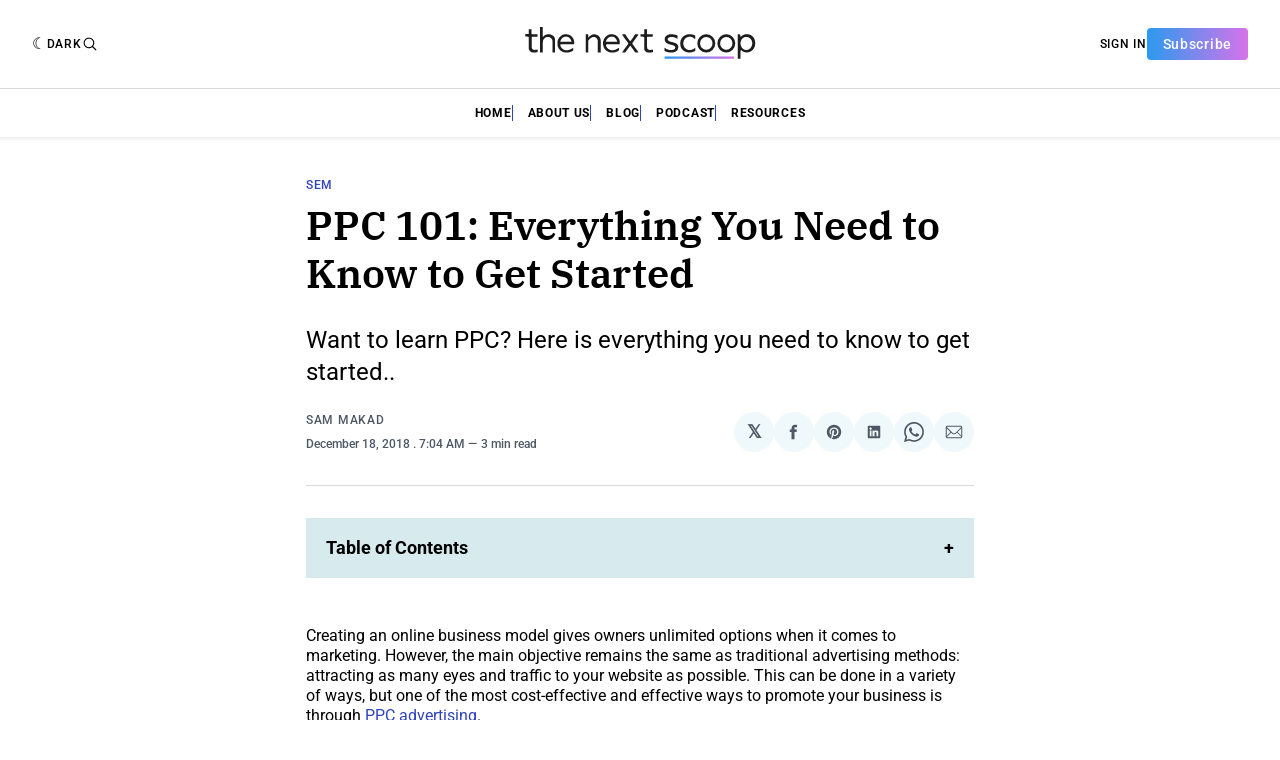

--- FILE ---
content_type: text/html; charset=utf-8
request_url: https://thenextscoop.com/ppc-101-everything-need-get-started/
body_size: 22624
content:
<!doctype html>
<html lang='en' class=' is-darkModeAdminSetting-enabled '>

  <head>
  <!-- Google Tag Manager -->
  <script>
  (function(w,d,s,l,i){w[l]=w[l]||[];w[l].push({'gtm.start':
  new Date().getTime(),event:'gtm.js'});var f=d.getElementsByTagName(s)[0],
  j=d.createElement(s),dl=l!='dataLayer'?'&l='+l:'';j.async=true;j.src=
  'https://www.googletagmanager.com/gtm.js?id='+i+dl;f.parentNode.insertBefore(j,f);
  })(window,document,'script','dataLayer','GTM-58ZHQNX');
  </script>
  <!-- End Google Tag Manager -->

  <meta charset="utf-8">
  <meta name="viewport" content="width=device-width, initial-scale=1.0">
  <title>PPC 101: Everything You Need to Know to Get Started</title>
  <meta name="title" content="PPC 101: Everything You Need to Know to Get Started">
  <meta name="description" content="Want to learn PPC? Here is everything you need to know to get started..">
    <link rel="icon" href="https://thenextscoop.com/content/images/size/w256h256/format/png/2025/11/Favicon.svg" type="image/png">
    <link rel="canonical" href="https://thenextscoop.com/ppc-101-everything-need-get-started/">
    <meta name="referrer" content="no-referrer-when-downgrade">
    
    <meta property="og:site_name" content="Sales and Marketing Blog - The Next Scoop">
    <meta property="og:type" content="article">
    <meta property="og:title" content="PPC 101: Everything You Need to Know to Get Started">
    <meta property="og:description" content="Want to learn PPC? Here is everything you need to know to get started..">
    <meta property="og:url" content="https://thenextscoop.com/ppc-101-everything-need-get-started/">
    <meta property="og:image" content="https://thenextscoop.com/content/images/2025/12/thenextscoop.webp">
    <meta property="article:published_time" content="2018-12-18T14:04:11.000Z">
    <meta property="article:modified_time" content="2026-01-16T11:00:37.000Z">
    <meta property="article:tag" content="SEM">
    
    <meta property="article:publisher" content="https://www.facebook.com/TheNextScoop/">
    <meta name="twitter:card" content="summary_large_image">
    <meta name="twitter:title" content="PPC 101: Everything You Need to Know to Get Started">
    <meta name="twitter:description" content="Want to learn PPC? Here is everything you need to know to get started..">
    <meta name="twitter:url" content="https://thenextscoop.com/ppc-101-everything-need-get-started/">
    <meta name="twitter:image" content="https://thenextscoop.com/content/images/2025/12/thenextscoop.webp">
    <meta name="twitter:label1" content="Written by">
    <meta name="twitter:data1" content="Sam Makad">
    <meta name="twitter:label2" content="Filed under">
    <meta name="twitter:data2" content="SEM">
    <meta name="twitter:site" content="@TheNextScoop">
    <meta property="og:image:width" content="1000">
    <meta property="og:image:height" content="1000">
    
    <script type="application/ld+json">
{
    "@context": "https://schema.org",
    "@type": "Article",
    "publisher": {
        "@type": "Organization",
        "name": "Sales and Marketing Blog - The Next Scoop",
        "url": "https://thenextscoop.com/",
        "logo": {
            "@type": "ImageObject",
            "url": "https://thenextscoop.com/content/images/2025/11/tns-logo.svg"
        }
    },
    "author": {
        "@type": "Person",
        "name": "Sam Makad",
        "url": "https://thenextscoop.com/author/sammakad/",
        "sameAs": []
    },
    "headline": "PPC 101: Everything You Need to Know to Get Started",
    "url": "https://thenextscoop.com/ppc-101-everything-need-get-started/",
    "datePublished": "2018-12-18T14:04:11.000Z",
    "dateModified": "2026-01-16T11:00:37.000Z",
    "keywords": "SEM",
    "description": "Want to learn PPC? Here is everything you need to know to get started..",
    "mainEntityOfPage": "https://thenextscoop.com/ppc-101-everything-need-get-started/"
}
    </script>

    <meta name="generator" content="Ghost 6.12">
    <link rel="alternate" type="application/rss+xml" title="Sales and Marketing Blog - The Next Scoop" href="https://thenextscoop.com/resources/rss/">
    <script defer src="https://cdn.jsdelivr.net/ghost/portal@~2.56/umd/portal.min.js" data-i18n="true" data-ghost="https://thenextscoop.com/" data-key="b3387d44c0fe67a60c26db47d0" data-api="https://thenextscoop.ghost.io/ghost/api/content/" data-locale="en" crossorigin="anonymous"></script><style id="gh-members-styles">.gh-post-upgrade-cta-content,
.gh-post-upgrade-cta {
    display: flex;
    flex-direction: column;
    align-items: center;
    font-family: -apple-system, BlinkMacSystemFont, 'Segoe UI', Roboto, Oxygen, Ubuntu, Cantarell, 'Open Sans', 'Helvetica Neue', sans-serif;
    text-align: center;
    width: 100%;
    color: #ffffff;
    font-size: 16px;
}

.gh-post-upgrade-cta-content {
    border-radius: 8px;
    padding: 40px 4vw;
}

.gh-post-upgrade-cta h2 {
    color: #ffffff;
    font-size: 28px;
    letter-spacing: -0.2px;
    margin: 0;
    padding: 0;
}

.gh-post-upgrade-cta p {
    margin: 20px 0 0;
    padding: 0;
}

.gh-post-upgrade-cta small {
    font-size: 16px;
    letter-spacing: -0.2px;
}

.gh-post-upgrade-cta a {
    color: #ffffff;
    cursor: pointer;
    font-weight: 500;
    box-shadow: none;
    text-decoration: underline;
}

.gh-post-upgrade-cta a:hover {
    color: #ffffff;
    opacity: 0.8;
    box-shadow: none;
    text-decoration: underline;
}

.gh-post-upgrade-cta a.gh-btn {
    display: block;
    background: #ffffff;
    text-decoration: none;
    margin: 28px 0 0;
    padding: 8px 18px;
    border-radius: 4px;
    font-size: 16px;
    font-weight: 600;
}

.gh-post-upgrade-cta a.gh-btn:hover {
    opacity: 0.92;
}</style>
    <script defer src="https://cdn.jsdelivr.net/ghost/sodo-search@~1.8/umd/sodo-search.min.js" data-key="b3387d44c0fe67a60c26db47d0" data-styles="https://cdn.jsdelivr.net/ghost/sodo-search@~1.8/umd/main.css" data-sodo-search="https://thenextscoop.ghost.io/" data-locale="en" crossorigin="anonymous"></script>
    
    <link href="https://thenextscoop.com/webmentions/receive/" rel="webmention">
    <script defer src="/public/cards.min.js?v=c53495c6e3"></script>
    <link rel="stylesheet" type="text/css" href="/public/cards.min.css?v=c53495c6e3">
    <script defer src="/public/comment-counts.min.js?v=c53495c6e3" data-ghost-comments-counts-api="https://thenextscoop.com/members/api/comments/counts/"></script>
    <script defer src="/public/member-attribution.min.js?v=c53495c6e3"></script>
    <script defer src="/public/ghost-stats.min.js?v=c53495c6e3" data-stringify-payload="false" data-datasource="analytics_events" data-storage="localStorage" data-host="https://thenextscoop.com/.ghost/analytics/api/v1/page_hit"  tb_site_uuid="c0f5a5c9-a064-4d18-92d9-da80f23651ff" tb_post_uuid="49e56096-709d-465d-8e02-c37927933562" tb_post_type="post" tb_member_uuid="undefined" tb_member_status="undefined"></script><style>:root {--ghost-accent-color: #3044bd;}</style>
    <script>
// Automatically remove broken 404 links
document.addEventListener('DOMContentLoaded', function() {
    const brokenLinks = [
        'https://thenextscoop.com/dos-and-donts-social-media-business-promoters/',
        'https://thenextscoop.com/social-media-primer/',
        'https://thenextscoop.com/facebook-audience-targeting-tactics/',
        'https://thenextscoop.com/improve-business-marketing-automation/',
        'https://thenextscoop.com/online-support-is-important-in-customer-experience/',
        'https://thenextscoop.com/digital-marketing-campaign-artificial-intelligence/',
        'https://thenextscoop.com/online-reputation-importance/',
        'https://thenextscoop.com/social-proof-business/',
        'https://thenextscoop.com/inbound-marketing-articles-june-2017/',
        'https://thenextscoop.com/data-driven-content-marketing/',
        'https://thenextscoop.com/topics-content-marketing-campaign/',
        'https://thenextscoop.com/maximize-ecommerce-organic-search-traffic/',
        'https://thenextscoop.com/boost-website-traffic-5-simple-seo-tactics/',
        'https://thenextscoop.com/influencer-marketing-campaign/',
        'https://thenextscoop.com/content-marketing-tools-content-efforts-scalable/',
        'https://thenextscoop.com/improve-local-search-rankings/',
        'https://thenextscoop.com/marketing-through-the-wall-have-your-marketing-efforts-stagnated/',
        'https://thenextscoop.com/data-boosts-marketing-effectiveness/',
        'https://thenextscoop.com/growth-strategy-scale-small-business/',
        'https://thenextscoop.com/marketing-strategies-help-small-business-successful/',
        'https://thenextscoop.com/strategies-link-building-seo/',
        'https://thenextscoop.com/the-hashtag-strategy-you-havent-considered/',
        'https://thenextscoop.com/video-must-be-part-2016-marketing-budgets/',
        'https://thenextscoop.com/personalized-features-to-improve-user-experience/',
        'https://thenextscoop.com/social-data-better-keyword-analysis/'
    ];
    
    brokenLinks.forEach(function(url) {
        const links = document.querySelectorAll('a[href="' + url + '"]');
        links.forEach(function(link) {
            // Replace link with its text content
            const text = document.createTextNode(link.textContent);
            link.parentNode.replaceChild(text, link);
        });
    });
});
</script>
<style>
.toc-wrapper {
    margin-bottom: 20px;
  background-color: #d7ebef;
}

.toc-header {
    cursor: pointer;
    font-weight: bold;
    padding: 8px 0;
    display: flex;
    align-items: center;
    justify-content: space-between;
    padding: 20px;
    background-color: #d7ebef;
}

.toc-header span {
    font-size: 18px;
}

  .c-table-of-contents__list {
    padding-left: 0;
    margin-left: 0;
    margin-top: -12px;
  }
  .c-table-of-contents__list-item{
    list-style: none;
  }
.toc-content {
    display: none; /* collapsed by default */
}


.feature-div-section .d-flex{
  display: flex;
  align-item: center;
  gap: 40px;
  width: 100%;
  background: #a6c3e138;
  padding: 30px 40px;
}

.feature-div-section .d-flex .left-block{
  width: 30%;
}
.feature-div-section .d-flex .right-block{
  width: calc(70% - 40px);
}

.feature-div-section .d-flex .right-block img{
  width: 100%;
}
.d-flex{
      display: flex;
  gap: 20px;
}
  .c-section--subscribe .d-flex .left-block{
    width: calc(80% - 20px);
  }
  .c-section--subscribe .d-flex .right-block{
    width: 20%;
  }
  .c-btn {
    background: linear-gradient(90deg, #2B9AEF 0%, #D673E9 100%) !important;
    color: white;
    font-weight: 400;
  }

  .c-section--subscribe .d-flex{
    border-radius: 4px;
    background: linear-gradient(90deg, #2b9aef36 0%, #d673e952 100%);
    padding: 60px 80px;
    align-items: center;
    border-bottom: 4px solid transparent;
    border-image: linear-gradient(90deg, #2B9AEF 0%, #D673E9 100%);
    border-image-slice: 1;
    width:100%;
  }
  .c-section--subscribe .d-flex p{
    margin-top: 10px;
  }

  @media screen and (max-width: 991px){
    .d-flex{
      display: block !important;
    }
    .c-section--subscribe .d-flex .left-block{
      width: 100% !important;
    }
    .c-section--subscribe .d-flex p{
      margin-bottom: 15px;
    }
    .c-section--subscribe .d-flex .right-block img{
      width: 100% !important;
    }
    .c-section--subscribe .d-flex .right-block{
      width: 100% !important;
    }
    .c-section--subscribe .d-flex{
      padding: 30px;
    }
    .feature-div-section .d-flex .left-block{
      width: 100% !important;
    }
    .feature-div-section .d-flex .right-block{
      width: 100% !important;
    }
    .feature-div-section .d-flex .right-block img{
      margin-top: 20px;
    }
  }
  
</style>

  <script>
    document.querySelectorAll('a').forEach(a => {
    if (a.href.includes('thenextscoop.com')) {
        a.href += '?ref=thenextscoop.com';
    }
});
  </script>
<script>
  function toggleTOC(headerElement) {
    try {
      const wrapper = headerElement.closest('.toc-wrapper');
      const content = wrapper.querySelector('.toc-content');
      const icon = wrapper.querySelector('.toc-toggle-icon');

      if (!content) return;

      if (content.style.display === "none") {
        content.style.display = "block";
        icon.textContent = "−"; // Change + to − when expanded
      } else {
        content.style.display = "none";
        icon.textContent = "+"; // Change back to +
      }
    } catch (e) {
      console.error("TOC toggle error:", e);
    }
  }
</script>


    <link rel="preconnect" href="https://fonts.bunny.net"><link rel="stylesheet" href="https://fonts.bunny.net/css?family=ibm-plex-serif:400,500,600|roboto:400,500,700"><style>:root {--gh-font-heading: IBM Plex Serif;--gh-font-body: Roboto;}</style>

  <script>
    var pagination_next_page_number       = '',
        pagination_available_pages_number = '',
        pagination_loading_text           = 'Loading',
        pagination_more_posts_text        = 'Load More',
        dark_mode_label_text              = 'Dark',
        light_mode_label_text             = 'Light';

    document.documentElement.classList.add('js-on');
  </script>

    <style>
@charset "UTF-8";@font-face{font-family:Inter;font-style:normal;font-display:swap;font-weight:100 900;src:url(/assets/fonts/Inter/InterVariable.woff2) format("woff2")}@font-face{font-family:Inter;font-style:italic;font-display:swap;font-weight:100 900;src:url(/assets/fonts/Inter/InterVariable-Italic.woff2) format("woff2")}@font-face{font-family:"Source Serif 4";font-style:normal;font-display:swap;font-weight:200 999;src:url(/assets/fonts/source-serif-4/SourceSerif4-VariableFont_opsz,wght.ttf) format("truetype-variations")}@font-face{font-family:"Source Serif 4";font-style:italic;font-display:swap;font-weight:200 999;src:url(/assets/fonts/source-serif-4/SourceSerif4-Italic-VariableFont_opsz,wght.ttf) format("truetype-variations")}:root{--color-headerCard-light:#FFF;--color-headerCard-dark:#000;--color-text-headerCardStyleLight:var(--color-headerCard-dark);--color-background-headerCardStyleLight:var(--color-headerCard-light);--color-text-button-headerCardStyleLight:var(--color-headerCard-light);--color-background-button-headerCardStyleLight:var(--color-headerCard-dark);--color-text-button-hover-headerCardStyleLight:var(--color-headerCard-light);--color-background-button-hover-headerCardStyleLight:var(--color-headerCard-dark);--color-text-headerCardStyleDark:var(--color-headerCard-light);--color-background-headerCardStyleDark:var(--color-headerCard-dark);--color-text-button-headerCardStyleDark:var(--color-headerCard-dark);--color-background-button-headerCardStyleDark:var(--color-headerCard-light);--color-text-button-hover-headerCardStyleDark:var(--color-headerCard-dark);--color-background-button-hover-headerCardStyleDark:var(--color-headerCard-light);--color-text-headerCardStyleAccent:var(--color-background-primary);--color-background-headerCardStyleAccent:var(--color-accent);--color-text-button-headerCardStyleAccent:var(--color-text-primary);--color-background-button-headerCardStyleAccent:var(--color-background-primary);--color-text-button-hover-headerCardStyleAccent:var(--color-text-primary);--color-background-button-hover-headerCardStyleAccent:var(--color-background-primary);--color-text-headerCardStyleImage:var(--color-headerCard-light);--color-background-headerCardStyleImage:var(--color-headerCard-dark);--color-text-button-headerCardStyleImage:var(--color-headerCard-light);--color-background-button-headerCardStyleImage:var(--color-headerCard-dark);--color-text-button-hover-headerCardStyleImage:var(--color-headerCard-dark);--color-background-button-hover-headerCardStyleImage:var(--color-headerCard-light)}:root{--color-text-button:var(--color-background-primary);--color-background-button:var(--color-accent);--color-text-button-hover:var(--color-background-primary);--color-background-button-hover:var(--color-text-primary)}:root{--content-width:708px;--content-flow:var(--space-32)}:root{--html-symbol-dark:"☾";--html-symbol-light:"☼";--html-symbol-em-dash:"—";--html-symbol-checkmark:"✓";--html-symbol-multiplication:"✕"}:root{--motion-duration-slow:.5s;--motion-duration-fast:.25s}:root{--ratio-1:1;--ratio-3x2:3/2;--ratio-16x9:16/9}:root{--focus-outline-size:var(--space-2);--focus-outline-style:solid;--focus-outline-color:currentColor;--focus-outline-offset:var(--space-2)}:root{--border-radius:var(--space-4);--border-radius-circle:50%}:root{--border-width:.5px;--border-style:solid;--border-vertical-offset:calc(calc(var(--grid-gap) / 2) * -1)}:root{--grid-width:1400px;--grid-gap:var(--space-32);--grid-margin:var(--space-20);--grid-margin-large:var(--space-32)}:root{--space-2:2px;--space-4:4px;--space-8:8px;--space-12:12px;--space-16:16px;--space-20:20px;--space-24:24px;--space-32:32px;--space-40:40px;--space-48:48px;--space-56:56px;--space-64:64px;--space-80:80px;--space-96:96px;--space-128:128px;--space-160:160px;--space-168:168px}:root{--font-size-scale-0:12px;--line-height-scale-0:16px;--font-size-scale-1:14px;--line-height-scale-1:16px;--font-size-scale-2:16px;--line-height-scale-2:20px;--font-size-scale-3:18px;--line-height-scale-3:20px;--font-size-scale-4:20px;--line-height-scale-4:24px;--font-size-scale-5:24px;--line-height-scale-5:28px;--font-size-scale-6:28px;--line-height-scale-6:32px;--font-size-scale-7:32px;--line-height-scale-7:32px;--font-size-scale-8:40px;--line-height-scale-8:40px;--font-size-scale-9:48px;--line-height-scale-9:48px;--font-size-scale-10:72px;--line-height-scale-10:72px;--font-size-scale-body-copy:20px;--line-height-scale-body-copy:32px;--line-height-scale-tight:1;--font-weight-normal:400;--font-weight-medium:500;--font-weight-semibold:600;--font-weight-bold:700;--font-letter-spacing-brevier:.7px;--font-letter-spacing-long-primer:.25px;--font-letter-spacing-tiny:.6px;--font-letter-spacing-small:1.2px;--font-letter-spacing-base:1.6px;--font-letter-spacing-large:2.8px;--font-letter-spacing-negative:-.5px;--font-family-serif:"Source Serif 4",Charter,Georgia,serif;--font-family-sansSerif:Inter,-apple-system,BlinkMacSystemFont,"Segoe UI",Helvetica,Arial,sans-serif}body[class*=gh-font-body]{--font-family-sansSerif:var(--gh-font-body)}:root{--color-mode:"light";--color-accent:var(--ghost-accent-color);--color-text-primary:#000000;--color-text-secondary:#4E5965;--color-border-primary:#000000;--color-border-secondary:#D9D9D9;--color-background-primary:#FFFFFF;--color-background-secondary:#EFF8FA}@media (prefers-color-scheme:dark){:root.is-darkModeAdminSetting-enabled{--color-mode:"dark"}:root:not([data-user-color-scheme]).is-darkModeAdminSetting-enabled{--color-mode:"dark";--color-accent:var(--dark-mode-accent-color);--color-text-primary:#FFFFFF;--color-text-secondary:#B3B3B3;--color-border-primary:#525252;--color-border-secondary:#303030;--color-background-primary:#000000;--color-background-secondary:#1C1C1E}}[data-user-color-scheme=dark]{--color-mode:"dark";--color-accent:var(--dark-mode-accent-color);--color-text-primary:#FFFFFF;--color-text-secondary:#B3B3B3;--color-border-primary:#525252;--color-border-secondary:#303030;--color-background-primary:#000000;--color-background-secondary:#1C1C1E}/*! modern-normalize v3.0.1 | MIT License | https://github.com/sindresorhus/modern-normalize */*,::after,::before{box-sizing:border-box}html{font-family:system-ui,"Segoe UI",Roboto,Helvetica,Arial,sans-serif,"Apple Color Emoji","Segoe UI Emoji";line-height:1.15;-webkit-text-size-adjust:100%;-moz-tab-size:4;-o-tab-size:4;tab-size:4}body{margin:0}b,strong{font-weight:bolder}code,kbd,pre,samp{font-family:ui-monospace,SFMono-Regular,Consolas,"Liberation Mono",Menlo,monospace;font-size:1em}small{font-size:80%}sub,sup{font-size:75%;line-height:0;position:relative;vertical-align:baseline}sub{bottom:-.25em}sup{top:-.5em}table{border-color:currentcolor}button,input,optgroup,select,textarea{font-family:inherit;font-size:100%;line-height:1.15;margin:0}[type=button],[type=reset],[type=submit],button{-webkit-appearance:button}legend{padding:0}progress{vertical-align:baseline}::-webkit-inner-spin-button,::-webkit-outer-spin-button{height:auto}[type=search]{-webkit-appearance:textfield;outline-offset:-2px}::-webkit-search-decoration{-webkit-appearance:none}::-webkit-file-upload-button{-webkit-appearance:button;font:inherit}summary{display:list-item}code[class*=language-],pre[class*=language-]{color:#000;background:0 0;text-shadow:0 1px #fff;font-family:Consolas,Monaco,"Andale Mono","Ubuntu Mono",monospace;font-size:1em;text-align:left;white-space:pre;word-spacing:normal;word-break:normal;word-wrap:normal;line-height:1.5;-moz-tab-size:4;-o-tab-size:4;tab-size:4;hyphens:none}code[class*=language-] ::-moz-selection,code[class*=language-]::-moz-selection,pre[class*=language-] ::-moz-selection,pre[class*=language-]::-moz-selection{text-shadow:none;background:#b3d4fc}code[class*=language-] ::-moz-selection,code[class*=language-]::-moz-selection,pre[class*=language-] ::-moz-selection,pre[class*=language-]::-moz-selection{text-shadow:none;background:#b3d4fc}code[class*=language-] ::selection,code[class*=language-]::selection,pre[class*=language-] ::selection,pre[class*=language-]::selection{text-shadow:none;background:#b3d4fc}@media print{code[class*=language-],pre[class*=language-]{text-shadow:none}}pre[class*=language-]{padding:1em;margin:.5em 0;overflow:auto}:not(pre)>code[class*=language-],pre[class*=language-]{background:#f5f2f0}:not(pre)>code[class*=language-]{padding:.1em;border-radius:.3em;white-space:normal}.token.cdata,.token.comment,.token.doctype,.token.prolog{color:#708090}.token.punctuation{color:#999}.token.namespace{opacity:.7}.token.boolean,.token.constant,.token.deleted,.token.number,.token.property,.token.symbol,.token.tag{color:#905}.token.attr-name,.token.builtin,.token.char,.token.inserted,.token.selector,.token.string{color:#690}.language-css .token.string,.style .token.string,.token.entity,.token.operator,.token.url{color:#9a6e3a;background:hsla(0,0%,100%,.5)}.token.atrule,.token.attr-value,.token.keyword{color:#07a}.token.class-name,.token.function{color:#dd4a68}.token.important,.token.regex,.token.variable{color:#e90}.token.bold,.token.important{font-weight:700}.token.italic{font-style:italic}.token.entity{cursor:help}body .fslightbox-image-wrap{display:block}body .fslightbox-container{font-family:var(--font-family-sansSerif);background:var(--color-background-primary)}body .fslightbox-nav{height:var(--space-48)}body .fslightbox-toolbar{right:var(--space-12)}body [data-fslightbox] img{cursor:zoom-in}body .fslightbox-invalid-file-wrapper{color:var(--color-text-secondary)}body .fslightbox-slide-number-container{font-size:var(--font-size-scale-2);line-height:var(--line-height-scale-2);left:var(--space-12);color:var(--color-text-secondary)}body .fslightbox-slash{background:var(--color-text-secondary)}body .fslightbox-toolbar>.fslightbox-toolbar-button:first-child{display:none}body .fslightbox-svg-path{fill:var(--color-text-secondary)}body .fslightbox-toolbar{background:var(--color-background-primary)}body .fslightbox-toolbar:hover .fslightbox-svg-path{fill:var(--color-text-secondary)}body .fslightbox-slide-btn{background:var(--color-background-primary)}body .fslightbox-slide-btn-container{padding-left:var(--space-16)}body .fslightbox-slide-btn-container:hover .fslightbox-svg-path{fill:var(--color-text-secondary)}body .fslightbox-slide-btn-container-next{padding-right:var(--space-16)}@keyframes spin{100%{transform:rotate(360deg)}}.icon{position:relative;display:inline-block;width:25px;height:25px;overflow:hidden;fill:currentColor}.icon__cnt{width:100%;height:100%;background:inherit;fill:inherit;pointer-events:none;transform:translateX(0);-ms-transform:translate(.5px,-.3px)}.icon--m{width:50px;height:50px}.icon--l{width:100px;height:100px}.icon--xl{width:150px;height:150px}.icon--xxl{width:200px;height:200px}.icon__spinner{position:absolute;top:0;left:0;width:100%;height:100%}.icon--ei-spinner .icon__spinner,.icon--ei-spinner-2 .icon__spinner{animation:spin 1s steps(12) infinite}.icon--ei-spinner-3 .icon__spinner{animation:spin 1.5s linear infinite}.icon--ei-sc-facebook{fill:#3b5998}.icon--ei-sc-github{fill:#333}.icon--ei-sc-google-plus{fill:#dd4b39}.icon--ei-sc-instagram{fill:#3f729b}.icon--ei-sc-linkedin{fill:#0976b4}.icon--ei-sc-odnoklassniki{fill:#ed812b}.icon--ei-sc-skype{fill:#00aff0}.icon--ei-sc-soundcloud{fill:#f80}.icon--ei-sc-tumblr{fill:#35465c}.icon--ei-sc-twitter{fill:#55acee}.icon--ei-sc-vimeo{fill:#1ab7ea}.icon--ei-sc-vk{fill:#45668e}.icon--ei-sc-youtube{fill:#e52d27}.icon--ei-sc-pinterest{fill:#bd081c}.icon--ei-sc-telegram{fill:#08c}.icon{width:var(--space-24);height:var(--space-24)}.icon--m{width:var(--space-48);height:var(--space-48)}:where(body,h1,h2,h3,h4,h5,h6,blockquote,p,pre,dl,dd,ol,ul,figure,hr,fieldset,legend){margin:0;padding:0}li>ol,li>ul{margin-bottom:0}table{border-collapse:collapse;border-spacing:0}:is(a,button,input,textarea,summary):focus-visible{outline:var(--focus-outline-size) var(--focus-outline-style) var(--focus-outline-color);outline-offset:var(--focus-outline-offset)}@media (prefers-reduced-motion:reduce){*{animation:none;transition:none}}.o-grid{width:100%;margin:auto;display:grid;max-width:var(--grid-width);padding:0 var(--grid-margin)}@media (min-width:61.25em){.o-grid{padding:0 var(--grid-margin-large)}}.o-grid[class*=-columns]{grid-gap:var(--grid-gap)}@media (min-width:46.25em){.o-grid--2-columns{grid-template-columns:repeat(2,minmax(0,1fr))}}@media (min-width:46.25em){.o-grid--3-columns{grid-template-columns:repeat(2,minmax(0,1fr))}}@media (min-width:61.25em){.o-grid--3-columns{grid-template-columns:repeat(3,minmax(0,1fr))}}@media (min-width:46.25em){.o-grid--4-columns{grid-template-columns:repeat(2,minmax(0,1fr))}}@media (min-width:61.25em){.o-grid--4-columns{grid-template-columns:repeat(4,minmax(0,1fr))}}@media (min-width:46.25em){.o-grid--2-1-columns{grid-template-columns:repeat(2,minmax(0,1fr))}}@media (min-width:61.25em){.o-grid--2-1-columns{grid-template-columns:2fr 1fr}}.u-font-size-scale-0{font-size:var(--font-size-scale-0);line-height:var(--line-height-scale-0)}.u-font-size-scale-1{font-size:var(--font-size-scale-1);line-height:var(--line-height-scale-1)}.u-font-size-scale-2{font-size:var(--font-size-scale-2);line-height:var(--line-height-scale-2)}.u-font-size-scale-3{font-size:var(--font-size-scale-3);line-height:var(--line-height-scale-3)}.u-font-size-scale-4{font-size:var(--font-size-scale-4);line-height:var(--line-height-scale-4)}.u-font-size-scale-5{font-size:var(--font-size-scale-5);line-height:var(--line-height-scale-5)}.u-font-size-scale-6{font-size:var(--font-size-scale-6);line-height:var(--line-height-scale-6)}.u-font-size-scale-7{font-size:var(--font-size-scale-7);line-height:var(--line-height-scale-7)}.u-font-size-scale-8{font-size:var(--font-size-scale-8);line-height:var(--line-height-scale-8)}.u-font-size-scale-9{font-size:var(--font-size-scale-9);line-height:var(--line-height-scale-9)}.u-font-size-scale-10{font-size:var(--font-size-scale-10);line-height:var(--line-height-scale-10)}.u-font-family-serif{font-family:var(--font-family-serif)!important}.u-font-family-sansSerif{font-family:var(--font-family-sansSerif)!important}.u-font-weight-normal{font-weight:var(--font-weight-normal)}.u-font-weight-medium{font-weight:var(--font-weight-medium)}.u-font-weight-semibold{font-weight:var(--font-weight-semibold)}.u-font-weight-bold{font-weight:var(--font-weight-bold)}.kg-header-card-header,.u-font-headline{font-size:var(--font-size-scale-6);line-height:var(--line-height-scale-6);font-weight:var(--font-weight-medium)}@media (min-width:61.25em){.kg-header-card-header,.u-font-headline{font-size:var(--font-size-scale-8);line-height:var(--line-height-scale-8);letter-spacing:var(--font-letter-spacing-negative)}}.kg-header-card-subheader,.u-font-standfirst{font-size:var(--font-size-scale-5);line-height:var(--line-height-scale-5);font-weight:var(--font-weight-normal)}@media (min-width:61.25em){.kg-header-card-subheader,.u-font-standfirst{font-size:var(--font-size-scale-5);line-height:var(--line-height-scale-6)}}.u-font-uppercase{text-transform:uppercase}.u-link{text-decoration:underline}.u-link:hover{text-decoration:none}.u-link:focus-visible{text-decoration:none}.u-align-auto{margin:auto}.u-align-center{text-align:center}.u-color-text-brand{color:var(--color-accent)}.u-color-text-secondary{color:var(--color-text-secondary)}.u-color-background-secondary{background-color:var(--color-background-secondary)}.u-drop-cap-large:first-letter,.u-drop-cap-small:first-letter{float:left;margin-top:var(--space-8);color:var(--color-accent);font-weight:var(--font-weight-semibold)}@supports (initial-letter:1 1){.u-drop-cap-large:first-letter,.u-drop-cap-small:first-letter{float:none;margin-top:0}}.u-drop-cap-small::first-letter{font-size:70px;line-height:52px;margin-right:var(--space-8)}@supports (initial-letter:1 1){.u-drop-cap-small::first-letter{initial-letter:2}}.u-drop-cap-large::first-letter{font-size:118px;line-height:86px;margin-right:var(--space-12)}@supports (initial-letter:1 1){.u-drop-cap-large::first-letter{initial-letter:3}}.u-hidden{display:none}.u-block{display:block}.u-screenreader{position:absolute;width:1px;height:1px;padding:0;margin:-1px;overflow:hidden;clip:rect(0 0 0 0);border:0}@media (max-width:61.24em){.u-visible-on-desktop{display:none!important}}.u-mt-8{margin-top:var(--space-8)}.u-mr-8{margin-right:var(--space-8)}.u-mt-16{margin-top:var(--space-16)}.u-mb-16{margin-bottom:var(--space-16)}.u-p-32{padding:var(--space-32)}.u-plain-list{margin:0;padding:0;list-style:none}.u-flex{display:flex}.u-align-items-center{align-items:center}.u-gap-8{gap:var(--space-8)}body,html{height:100%}body{font-family:var(--font-family-sansSerif);font-size:var(--font-size-scale-2);line-height:var(--line-height-scale-2);font-weight:var(--font-weight-normal);direction:ltr;color:var(--color-text-primary);background-color:var(--color-background-primary);-webkit-font-smoothing:antialiased;-moz-osx-font-smoothing:grayscale}a{color:inherit;text-decoration:none}:where(dd,ol,ul){margin-left:var(--space-16)}img{height:auto;display:block;max-width:100%;font-style:italic}hr{border:0;height:auto;border-top:var(--border-width) var(--border-style) var(--color-border-secondary)}:where(h1,h2,h3,strong){font-weight:var(--font-weight-semibold)}:where(h1){font-size:var(--font-size-scale-6);line-height:var(--line-height-scale-6)}@media (min-width:61.25em){:where(h1){font-size:var(--font-size-scale-7);line-height:var(--line-height-scale-7)}}:where(h1)+h2,:where(h1)+h3{margin-top:var(--space-16)}:where(h2){font-size:var(--font-size-scale-5);line-height:var(--line-height-scale-5)}@media (min-width:61.25em){:where(h2){font-size:var(--font-size-scale-6);line-height:var(--line-height-scale-6)}}:where(h2)+h3{margin-top:var(--space-16)}:where(h3){font-size:var(--font-size-scale-4);line-height:var(--line-height-scale-4)}@media (min-width:61.25em){:where(h3){font-size:var(--font-size-scale-5);line-height:var(--line-height-scale-5)}}blockquote{font-style:italic}blockquote:not(.kg-blockquote-alt){padding-left:var(--space-20);border-left:var(--space-2) solid var(--color-accent)}li code,p code{padding:var(--space-4) var(--space-8);border-radius:var(--border-radius);border:var(--border-width) var(--border-style) var(--color-border-secondary);background-color:var(--color-background-secondary)}code,code[class*=language-]{font-size:var(--font-size-scale-1);line-height:var(--line-height-scale-1);text-shadow:none;color:var(--color-text-primary)}.kg-code-card,pre,pre[class*=language-]{width:100%;overflow-x:auto;border-radius:var(--border-radius)}pre,pre[class*=language-]{margin-bottom:0;margin-top:var(--content-flow);padding:var(--space-32);background-color:var(--color-background-secondary)}.kg-code-card pre{margin-top:0}.token.operator{background-color:transparent}input[type=color],input[type=date],input[type=datetime-local],input[type=datetime],input[type=email],input[type=month],input[type=number],input[type=password],input[type=search],input[type=tel],input[type=text],input[type=time],input[type=url],input[type=week],select,textarea{font-family:var(--font-family-sansSerif);font-size:var(--font-size-scale-2);line-height:var(--line-height-scale-2);font-weight:var(--font-weight-medium);width:100%;display:block;color:var(--color-text-primary);padding:var(--space-12) var(--space-20);background:0 0;border:var(--border-width) var(--border-style) var(--color-border-secondary)}input[type=color]::-moz-placeholder,input[type=date]::-moz-placeholder,input[type=datetime-local]::-moz-placeholder,input[type=datetime]::-moz-placeholder,input[type=email]::-moz-placeholder,input[type=month]::-moz-placeholder,input[type=number]::-moz-placeholder,input[type=password]::-moz-placeholder,input[type=search]::-moz-placeholder,input[type=tel]::-moz-placeholder,input[type=text]::-moz-placeholder,input[type=time]::-moz-placeholder,input[type=url]::-moz-placeholder,input[type=week]::-moz-placeholder,select::-moz-placeholder,textarea::-moz-placeholder{opacity:1;color:var(--color-text-secondary)}input[type=color]::placeholder,input[type=date]::placeholder,input[type=datetime-local]::placeholder,input[type=datetime]::placeholder,input[type=email]::placeholder,input[type=month]::placeholder,input[type=number]::placeholder,input[type=password]::placeholder,input[type=search]::placeholder,input[type=tel]::placeholder,input[type=text]::placeholder,input[type=time]::placeholder,input[type=url]::placeholder,input[type=week]::placeholder,select::placeholder,textarea::placeholder{opacity:1;color:var(--color-text-secondary)}table{font-size:var(--font-size-scale-2);line-height:var(--line-height-scale-2);width:100%;max-width:100%;background-color:var(--color-background-secondary)}table caption{padding:var(--space-16);border-style:var(--border-style);border-width:var(--border-width) var(--border-width) 0 var(--border-width);border-color:var(--color-border-secondary);background-color:var(--color-background-secondary)}table td,table th{text-align:left;padding:var(--space-16);white-space:nowrap;border:var(--border-width) var(--border-style) var(--color-border-secondary)}table tbody+tbody{border-top:var(--border-width) var(--border-style) var(--color-border-secondary)}.responsive-table{display:block;width:100%;overflow-x:auto;word-break:initial}fieldset{border:none}:lang(ar) *{letter-spacing:initial}.c-skip{position:absolute;top:calc(var(--space-96) * -1);left:var(--space-32);padding:var(--space-4) var(--space-16);background-color:var(--color-background-primary)}.c-skip:focus{z-index:10;top:var(--space-32)}.c-header{margin-bottom:var(--space-32);box-shadow:rgba(0,0,0,.08) 0 0 var(--space-4) var(--space-2)}[data-user-color-scheme=dark] .c-header{border-bottom:var(--border-width) var(--border-style) var(--color-border-secondary)}@media (prefers-color-scheme:dark){:root:not([data-user-color-scheme]).is-darkModeAdminSetting-enabled .c-header{border-bottom:var(--border-width) var(--border-style) var(--color-border-secondary)}}.c-header__top{padding:var(--space-20) 0;border-bottom:var(--border-width) var(--border-style) var(--color-border-secondary)}.c-header__top-block{display:flex;align-items:center;gap:var(--space-8)}@media (min-width:61.25em){.c-header__top-block{gap:var(--space-16)}}.c-header__top-inner{display:grid;gap:var(--space-16);align-items:center;grid-template-columns:auto 2fr auto}@media (min-width:46.25em){.c-header__top-inner{grid-template-columns:1fr 2fr 1fr}}@media (max-width:46.24em){.c-header__top-left{order:2;margin-left:auto}.c-header__top-center{order:1}.c-header__top-right{order:3}}.c-header__top-right{justify-self:end}.c-header__button{font-size:var(--font-size-scale-0);line-height:var(--line-height-scale-0);font-weight:var(--font-weight-medium);text-transform:uppercase;letter-spacing:var(--font-letter-spacing-brevier);padding:0;border:none;cursor:pointer;background:0 0;color:var(--color-text-primary);display:flex;align-items:center;gap:var(--space-4)}.c-header__button:hover{text-decoration:underline}.c-header__button svg{width:var(--space-16);height:var(--space-16);fill:var(--color-text-primary)}.c-footer{position:sticky;top:100vh;padding:var(--space-64) 0;margin-top:var(--space-64);background-color:var(--color-background-secondary)}.c-footer__content{display:flex;flex-direction:column;align-items:center}.c-footer__content>*+*{margin-top:var(--space-32)}.c-footer-nav{display:flex;flex-wrap:wrap;justify-content:center}.c-footer-nav .c-nav__item{font-size:var(--font-size-scale-1);line-height:var(--line-height-scale-4);font-weight:var(--font-weight-normal);text-transform:initial;color:var(--color-text-secondary)}.c-footer-nav .c-nav__item:not(:first-child)::before{display:none}.c-footer-nav li:not(:last-child){margin:0}.c-footer-nav a{text-decoration:underline}.c-footer-nav a:hover{text-decoration:none}.c-footer-nav a:focus-visible{text-decoration:none}.c-footer-copy{font-size:var(--font-size-scale-1);line-height:var(--line-height-scale-2);text-align:center;color:var(--color-text-secondary)}.c-footer-copy a{text-decoration:underline}.c-footer-copy a:hover{text-decoration:none}.c-footer-copy a:focus-visible{text-decoration:none}@media (min-width:46.25em){.c-logo{margin:auto}}.c-logo__link{font-size:var(--font-size-scale-6);line-height:var(--line-height-scale-6);font-weight:var(--font-weight-medium)}@media (min-width:46.25em){.c-logo__link{font-size:var(--font-size-scale-8);line-height:var(--line-height-scale-8)}}.c-logo__img{max-height:var(--space-32)}@media (min-width:46.25em){.c-logo__img{max-height:var(--space-48)}}.c-logo__dark{display:none}@media (prefers-color-scheme:dark){:root:not([data-user-color-scheme]).is-darkModeAdminSetting-enabled .c-logo__dark{display:block}:root:not([data-user-color-scheme]).is-darkModeAdminSetting-enabled .c-logo__light{display:none}}[data-user-color-scheme=dark] .c-logo__dark{display:block}[data-user-color-scheme=dark] .c-logo__light{display:none}.c-nav-wrap{min-width:0}.c-nav{display:flex;gap:var(--space-16);padding:var(--space-16) 0;overflow-x:scroll;-ms-overflow-style:none;scrollbar-width:none}.c-nav::-webkit-scrollbar{display:none}@media (min-width:61.25em){.c-nav--main{justify-content:center}}.c-nav__item{font-size:var(--font-size-scale-0);line-height:var(--line-height-scale-0);font-weight:var(--font-weight-semibold);text-transform:uppercase;letter-spacing:var(--font-letter-spacing-brevier);white-space:nowrap}.c-nav__item:not(:first-child){padding-left:var(--space-16);position:relative}.c-nav__item:not(:first-child):before{border-left:var(--border-width) var(--border-style) var(--color-accent);content:"";height:var(--space-16);left:0;width:1px;overflow:hidden;position:absolute}.c-nav__link{display:block}.c-nav__link--current{text-decoration:underline}.c-nav__link--current:hover{text-decoration:none}.c-nav__link--current:focus-visible{text-decoration:none}.home-template .c-nav__link--current{text-decoration:none}.c-nav__link:hover{text-decoration:underline}.c-author__media{width:var(--space-96);height:var(--space-96);border-radius:var(--border-radius-circle);background-color:var(--color-background-secondary)}.c-author__image{-o-object-fit:cover;object-fit:cover;width:var(--space-96);height:var(--space-96);min-width:var(--space-96);border-radius:var(--border-radius-circle)}.c-btn,.c-content .kg-product-card .kg-product-card-button,.kg-btn,.kg-btn-accent,.kg-header-card-button{--focus-outline-offset:calc(var(--space-4) * -1);font-family:var(--font-family-sansSerif);font-size:var(--font-size-scale-2);line-height:var(--line-height-scale-2);font-weight:var(--font-weight-medium);height:auto;width:-moz-fit-content;width:fit-content;min-width:-moz-fit-content;min-width:fit-content;text-align:center;border:none;cursor:pointer;overflow:hidden;padding:var(--space-16) var(--space-24);border-radius:var(--space-4);color:var(--color-text-button);background-color:var(--color-background-button)}.c-btn:is(:hover,:active,:focus),.c-content .kg-product-card .kg-product-card-button:is(:hover,:active,:focus),.kg-btn-accent:is(:hover,:active,:focus),.kg-btn:is(:hover,:active,:focus),.kg-header-card-button:is(:hover,:active,:focus){color:var(--color-text-button-hover);background-color:var(--color-background-button-hover)}.c-btn--disabled{opacity:.5;cursor:not-allowed}.c-btn--full{width:100%}.c-btn--small{font-size:var(--font-size-scale-1);line-height:var(--line-height-scale-1);font-weight:var(--font-weight-medium);letter-spacing:var(--font-letter-spacing-brevier);padding:var(--space-8) var(--space-16)}.c-btn--uppercase{font-size:var(--font-size-scale-0);line-height:var(--line-height-scale-0);text-transform:uppercase;letter-spacing:var(--font-letter-spacing-brevier)}.c-btn--fit-content{width:-moz-fit-content;width:fit-content}.c-btn--loading,.c-btn.loading,.c-content .kg-product-card .loading.kg-product-card-button,.c-subscribe-form .c-btn,.loading.kg-btn,.loading.kg-btn-accent,.loading.kg-header-card-button{display:flex;align-items:center;justify-content:center}@keyframes spin{0%{transform:rotate(0)}100%{transform:rotate(360deg)}}.c-btn--loading:after,.c-btn.loading:after,.c-content .kg-product-card .loading.kg-product-card-button:after,.c-subscribe-form .c-btn:after,.loading.kg-btn-accent:after,.loading.kg-btn:after,.loading.kg-header-card-button:after{margin-left:var(--space-12);content:"";display:block;height:var(--space-16);width:var(--space-16);border-width:1px;border-style:var(--border-style);border-top-color:transparent;border-right-color:transparent;border-bottom-color:var(--color-text-button);border-left-color:var(--color-text-button);border-radius:var(--border-radius-circle);animation:spin var(--motion-duration-slow) infinite linear}.c-btn--loading:is(:hover,:active,:focus):after,.c-btn.loading:is(:hover,:active,:focus):after,.c-content .kg-product-card .loading.kg-product-card-button:is(:hover,:active,:focus):after,.c-subscribe-form .c-btn:is(:hover,:active,:focus):after,.loading.kg-btn-accent:is(:hover,:active,:focus):after,.loading.kg-btn:is(:hover,:active,:focus):after,.loading.kg-header-card-button:is(:hover,:active,:focus):after{border-bottom-color:var(--color-background-primary);border-left-color:var(--color-background-primary)}.c-post{margin:0 auto;padding:0 var(--grid-margin);max-width:var(--content-width)}.c-post>*+*{margin-top:var(--content-flow)}.c-content{display:flex;align-items:center;flex-direction:column;word-break:break-word}.c-content:empty{display:none}.c-content--has-shadow{-webkit-mask-image:linear-gradient(to bottom,var(--color-text-primary) 30%,transparent 100%);mask-image:linear-gradient(to bottom,var(--color-text-primary) 30%,transparent 100%)}.c-content>*{min-width:100%}.c-content>*+*{margin-top:var(--content-flow)}.c-content>.kg-width-full+.kg-width-full:not(.kg-width-full.kg-card-hascaption+.kg-width-full){margin-top:0}.c-content :where(p,ol,ul,blockquote){font-size:var(--font-size-scale-body-copy);line-height:var(--line-height-scale-body-copy);font-family:var(--gh-font-body,var(--font-family-serif))}.c-content :where(h1,h2,h3,h4,h5,h6){font-family:var(--gh-font-heading,var(--font-family-sansSerif))}.c-content :where(h1,h2,h3,h4,h5,h6)+*{margin-top:calc(var(--content-flow)/ 2)}.c-content a:not([class]){text-decoration:underline;color:var(--color-accent)}.c-content a:not([class]):hover{text-decoration:none}.c-content a:not([class]):focus-visible{text-decoration:none}.c-content :where(hr){margin:var(--content-flow) 0}.c-content :where(hr)+*{margin-top:0}.c-content :is(dd,ol,ul){padding-left:var(--space-16);padding-right:var(--space-16)}.c-content .gh-post-upgrade-cta{display:none;visibility:hidden}.c-section{margin-top:var(--space-64)}.c-section--editors-pick{padding-top:var(--space-64);padding-bottom:var(--space-64);background:var(--color-background-secondary)}.c-section-heading{display:flex;align-items:baseline;justify-content:space-between;padding-bottom:var(--space-8);margin-bottom:var(--space-24);border-bottom:var(--border-width) var(--border-style) var(--color-border-primary)}.c-section-heading__title{font-size:var(--font-size-scale-7);line-height:var(--line-height-scale-8);font-weight:var(--font-weight-bold);font-family:var(--gh-font-heading,var(--font-family-serif))}.c-section-heading__title a:hover{text-decoration:underline}.c-section-heading__title--small{font-size:var(--font-size-scale-3);line-height:var(--line-height-scale-4)}.c-section-heading__all{font-size:var(--font-size-scale-0);line-height:var(--line-height-scale-0);font-weight:var(--font-weight-medium);text-transform:uppercase;letter-spacing:var(--font-letter-spacing-brevier)}.c-section-heading__all:hover{text-decoration:underline}.c-subscribe-form .c-alert{display:none}.c-subscribe-form .c-btn:after{display:none}.c-subscribe-form.loading .c-btn:after{display:block}.c-subscribe-form.error .c-alert--error,.c-subscribe-form.invalid .c-alert--invalid,.c-subscribe-form.success .c-alert--success{display:block}.c-form-group{display:flex;gap:var(--space-16)}.c-alert{font-size:var(--font-size-scale-1);line-height:var(--line-height-scale-1);font-weight:var(--font-weight-medium);margin-top:var(--space-16)}.c-alert:empty{display:none}.c-alert:before{font-weight:var(--font-weight-bold);margin-right:var(--space-8)}.c-alert--success:before{content:var(--html-symbol-checkmark)}.c-alert--error:before,.c-alert--invalid:before{content:var(--html-symbol-multiplication)}.c-teaser{display:flex}.c-teaser--large{display:grid;grid-template-columns:1fr 2fr;-moz-column-gap:var(--grid-gap);column-gap:var(--grid-gap)}.c-teaser__media{width:var(--space-96);height:var(--space-64);flex-basis:var(--space-96);margin-left:var(--space-16);position:relative;aspect-ratio:var(--ratio-3x2);background-color:var(--color-background-secondary)}.c-teaser__media:after{content:"";position:absolute;top:0;right:0;bottom:0;left:0;background-color:rgba(0,0,0,.1);opacity:0;transition:ease opacity var(--motion-duration-fast)}.c-teaser__media:hover:after{opacity:1}@media (min-width:61.25em){.c-teaser--large .c-teaser__media{width:auto;height:auto;flex-basis:auto;margin:0}}.c-teaser__image{position:absolute;inset:0;width:100%;height:100%;-o-object-fit:cover;object-fit:cover}.c-teaser__content{flex:1}.c-teaser__content>*+*{margin-top:var(--space-8)}.c-teaser--large .c-teaser__content{order:2}.c-teaser__headline{font-size:var(--font-size-scale-2);line-height:var(--line-height-scale-2);font-weight:var(--font-weight-semibold);text-wrap:balance;font-family:var(--gh-font-heading,var(--font-family-serif))}.c-teaser__headline:hover{text-decoration:underline}@media (min-width:61.25em){.c-teaser--large .c-teaser__headline{font-size:var(--font-size-scale-6);line-height:var(--line-height-scale-6);font-weight:var(--font-weight-semibold)}}.c-teaser__standfirst{font-size:var(--font-size-scale-3);line-height:var(--line-height-scale-4);font-family:var(--gh-font-body,var(--font-family-serif))}.c-teaser__meta{display:flex;flex-wrap:wrap;align-items:center;gap:var(--space-8)}.c-teaser__timestamp{white-space:nowrap}.c-card--center *{text-align:center;justify-content:center}.c-card__media{display:block;position:relative;padding-bottom:66.6667%;aspect-ratio:var(--ratio-3x2);margin-bottom:var(--space-16);background-color:var(--color-background-secondary)}.c-card__media:after{content:"";position:absolute;top:0;right:0;bottom:0;left:0;background-color:rgba(0,0,0,.1);opacity:0;transition:ease opacity var(--motion-duration-fast)}.c-card__media:hover:after{opacity:1}.c-card__image{position:absolute;inset:0;width:100%;height:100%;-o-object-fit:cover;object-fit:cover}.c-card__content>*+*{margin-top:var(--space-8)}@media (min-width:61.25em){.c-card--center .c-card__content{padding:0 var(--space-32)}}.c-card__headline{font-size:var(--font-size-scale-5);line-height:var(--line-height-scale-5);font-weight:var(--font-weight-semibold);text-wrap:balance;font-family:var(--gh-font-heading,var(--font-family-serif))}.c-card__headline:hover{text-decoration:underline}@media (min-width:61.25em){.c-card--large .c-card__headline{font-size:var(--font-size-scale-8);line-height:var(--line-height-scale-9)}}.c-card__standfirst{font-size:var(--font-size-scale-3);line-height:var(--line-height-scale-4);font-family:var(--gh-font-body,var(--font-family-serif))}.c-card--large .c-card__standfirst{font-size:var(--font-size-scale-3);line-height:var(--line-height-scale-4)}@media (min-width:61.25em){.c-card--large .c-card__standfirst{font-size:var(--font-size-scale-4);line-height:var(--line-height-scale-5)}}.c-card__meta{display:flex;flex-direction:column;gap:var(--space-4)}.c-hero{display:grid}@media (max-width:61.24em){.c-hero>*{margin-top:var(--content-flow)}.c-hero .center{margin-top:0}.c-hero .left{order:2}.c-hero .center{order:1}.c-hero .right{order:3}}@media (min-width:61.25em){.c-hero{-moz-column-gap:var(--grid-gap);column-gap:var(--grid-gap);grid-template-columns:repeat(12,1fr);grid-template-rows:minmax(2rem,auto) repeat(2,1fr)}.c-hero .left{grid-column:1/span 3;grid-row-start:1;position:relative}.c-hero .left:after{content:"";position:absolute;top:0;bottom:0;left:auto;right:var(--border-vertical-offset);border-right:var(--border-width) var(--border-style) var(--color-border-secondary)}.c-hero .center{grid-column:4/span 6}.c-hero .right{grid-column:10/span 3;position:relative}.c-hero .right:after{content:"";position:absolute;top:0;bottom:0;right:auto;left:var(--border-vertical-offset);border-right:var(--border-width) var(--border-style) var(--color-border-secondary)}}.c-tag{font-size:var(--font-size-scale-0);line-height:var(--line-height-scale-0);font-weight:var(--font-weight-medium);text-transform:uppercase;letter-spacing:var(--font-letter-spacing-brevier);color:var(--color-text-secondary)}.c-tag a{color:var(--color-accent)}.c-tag a:hover{text-decoration:underline}.c-tag-card{display:block;padding:var(--space-24);border-radius:var(--border-radius);background-color:var(--color-background-secondary);border-left:var(--space-4) solid var(--color-accent-tag,var(--color-accent))}.c-tag-card__name{font-size:var(--font-size-scale-3);line-height:var(--line-height-scale-3)}.c-card-archive{position:relative;padding-top:var(--space-24);margin-top:var(--space-24)}@media (min-width:61.25em){.c-card-archive{padding-top:var(--space-40);margin-top:var(--space-40)}}.c-card-archive:before{content:"";display:block;width:100%;height:1px;position:absolute;top:0;background-color:var(--color-border-secondary)}.c-card-archive:first-child{margin-top:0;padding-top:0}.c-card-archive:first-child:before{background-color:transparent}.c-card-archive:last-child{margin-bottom:var(--space-32)}@media (min-width:46.25em){.c-card-archive{display:grid;grid-template-columns:repeat(8,1fr);grid-template-rows:1fr;grid-column-gap:var(--space-40);grid-template-areas:"meta meta content content content content content content"}.c-card-archive__meta{grid-area:meta}.c-card-archive__content{grid-area:content}}.c-card-archive--date-1+.c-card-archive--date-1,.c-card-archive--date-10+.c-card-archive--date-10,.c-card-archive--date-11+.c-card-archive--date-11,.c-card-archive--date-12+.c-card-archive--date-12,.c-card-archive--date-2+.c-card-archive--date-2,.c-card-archive--date-3+.c-card-archive--date-3,.c-card-archive--date-4+.c-card-archive--date-4,.c-card-archive--date-5+.c-card-archive--date-5,.c-card-archive--date-6+.c-card-archive--date-6,.c-card-archive--date-7+.c-card-archive--date-7,.c-card-archive--date-8+.c-card-archive--date-8,.c-card-archive--date-9+.c-card-archive--date-9,.c-card-archive--date-١+.c-card-archive--date-١,.c-card-archive--date-١٠+.c-card-archive--date-١٠,.c-card-archive--date-١١+.c-card-archive--date-١١,.c-card-archive--date-١٢+.c-card-archive--date-١٢,.c-card-archive--date-٢+.c-card-archive--date-٢,.c-card-archive--date-٣+.c-card-archive--date-٣,.c-card-archive--date-٤+.c-card-archive--date-٤,.c-card-archive--date-٥+.c-card-archive--date-٥,.c-card-archive--date-٦+.c-card-archive--date-٦,.c-card-archive--date-٧+.c-card-archive--date-٧,.c-card-archive--date-٨+.c-card-archive--date-٨,.c-card-archive--date-٩+.c-card-archive--date-٩{padding-top:0;margin-top:0}.c-card-archive--date-1+.c-card-archive--date-1:before,.c-card-archive--date-10+.c-card-archive--date-10:before,.c-card-archive--date-11+.c-card-archive--date-11:before,.c-card-archive--date-12+.c-card-archive--date-12:before,.c-card-archive--date-2+.c-card-archive--date-2:before,.c-card-archive--date-3+.c-card-archive--date-3:before,.c-card-archive--date-4+.c-card-archive--date-4:before,.c-card-archive--date-5+.c-card-archive--date-5:before,.c-card-archive--date-6+.c-card-archive--date-6:before,.c-card-archive--date-7+.c-card-archive--date-7:before,.c-card-archive--date-8+.c-card-archive--date-8:before,.c-card-archive--date-9+.c-card-archive--date-9:before,.c-card-archive--date-١+.c-card-archive--date-١:before,.c-card-archive--date-١٠+.c-card-archive--date-١٠:before,.c-card-archive--date-١١+.c-card-archive--date-١١:before,.c-card-archive--date-١٢+.c-card-archive--date-١٢:before,.c-card-archive--date-٢+.c-card-archive--date-٢:before,.c-card-archive--date-٣+.c-card-archive--date-٣:before,.c-card-archive--date-٤+.c-card-archive--date-٤:before,.c-card-archive--date-٥+.c-card-archive--date-٥:before,.c-card-archive--date-٦+.c-card-archive--date-٦:before,.c-card-archive--date-٧+.c-card-archive--date-٧:before,.c-card-archive--date-٨+.c-card-archive--date-٨:before,.c-card-archive--date-٩+.c-card-archive--date-٩:before{background-color:transparent}.c-card-archive--date-1+.c-card-archive--date-1 .c-card-archive__meta,.c-card-archive--date-10+.c-card-archive--date-10 .c-card-archive__meta,.c-card-archive--date-11+.c-card-archive--date-11 .c-card-archive__meta,.c-card-archive--date-12+.c-card-archive--date-12 .c-card-archive__meta,.c-card-archive--date-2+.c-card-archive--date-2 .c-card-archive__meta,.c-card-archive--date-3+.c-card-archive--date-3 .c-card-archive__meta,.c-card-archive--date-4+.c-card-archive--date-4 .c-card-archive__meta,.c-card-archive--date-5+.c-card-archive--date-5 .c-card-archive__meta,.c-card-archive--date-6+.c-card-archive--date-6 .c-card-archive__meta,.c-card-archive--date-7+.c-card-archive--date-7 .c-card-archive__meta,.c-card-archive--date-8+.c-card-archive--date-8 .c-card-archive__meta,.c-card-archive--date-9+.c-card-archive--date-9 .c-card-archive__meta,.c-card-archive--date-١+.c-card-archive--date-١ .c-card-archive__meta,.c-card-archive--date-١٠+.c-card-archive--date-١٠ .c-card-archive__meta,.c-card-archive--date-١١+.c-card-archive--date-١١ .c-card-archive__meta,.c-card-archive--date-١٢+.c-card-archive--date-١٢ .c-card-archive__meta,.c-card-archive--date-٢+.c-card-archive--date-٢ .c-card-archive__meta,.c-card-archive--date-٣+.c-card-archive--date-٣ .c-card-archive__meta,.c-card-archive--date-٤+.c-card-archive--date-٤ .c-card-archive__meta,.c-card-archive--date-٥+.c-card-archive--date-٥ .c-card-archive__meta,.c-card-archive--date-٦+.c-card-archive--date-٦ .c-card-archive__meta,.c-card-archive--date-٧+.c-card-archive--date-٧ .c-card-archive__meta,.c-card-archive--date-٨+.c-card-archive--date-٨ .c-card-archive__meta,.c-card-archive--date-٩+.c-card-archive--date-٩ .c-card-archive__meta{display:none}.c-card-archive--date-1+.c-card-archive--date-1 .c-card-archive__content,.c-card-archive--date-10+.c-card-archive--date-10 .c-card-archive__content,.c-card-archive--date-11+.c-card-archive--date-11 .c-card-archive__content,.c-card-archive--date-12+.c-card-archive--date-12 .c-card-archive__content,.c-card-archive--date-2+.c-card-archive--date-2 .c-card-archive__content,.c-card-archive--date-3+.c-card-archive--date-3 .c-card-archive__content,.c-card-archive--date-4+.c-card-archive--date-4 .c-card-archive__content,.c-card-archive--date-5+.c-card-archive--date-5 .c-card-archive__content,.c-card-archive--date-6+.c-card-archive--date-6 .c-card-archive__content,.c-card-archive--date-7+.c-card-archive--date-7 .c-card-archive__content,.c-card-archive--date-8+.c-card-archive--date-8 .c-card-archive__content,.c-card-archive--date-9+.c-card-archive--date-9 .c-card-archive__content,.c-card-archive--date-١+.c-card-archive--date-١ .c-card-archive__content,.c-card-archive--date-١٠+.c-card-archive--date-١٠ .c-card-archive__content,.c-card-archive--date-١١+.c-card-archive--date-١١ .c-card-archive__content,.c-card-archive--date-١٢+.c-card-archive--date-١٢ .c-card-archive__content,.c-card-archive--date-٢+.c-card-archive--date-٢ .c-card-archive__content,.c-card-archive--date-٣+.c-card-archive--date-٣ .c-card-archive__content,.c-card-archive--date-٤+.c-card-archive--date-٤ .c-card-archive__content,.c-card-archive--date-٥+.c-card-archive--date-٥ .c-card-archive__content,.c-card-archive--date-٦+.c-card-archive--date-٦ .c-card-archive__content,.c-card-archive--date-٧+.c-card-archive--date-٧ .c-card-archive__content,.c-card-archive--date-٨+.c-card-archive--date-٨ .c-card-archive__content,.c-card-archive--date-٩+.c-card-archive--date-٩ .c-card-archive__content{position:relative;padding-top:var(--space-16);margin-top:var(--space-16)}@media (min-width:61.25em){.c-card-archive--date-1+.c-card-archive--date-1 .c-card-archive__content,.c-card-archive--date-10+.c-card-archive--date-10 .c-card-archive__content,.c-card-archive--date-11+.c-card-archive--date-11 .c-card-archive__content,.c-card-archive--date-12+.c-card-archive--date-12 .c-card-archive__content,.c-card-archive--date-2+.c-card-archive--date-2 .c-card-archive__content,.c-card-archive--date-3+.c-card-archive--date-3 .c-card-archive__content,.c-card-archive--date-4+.c-card-archive--date-4 .c-card-archive__content,.c-card-archive--date-5+.c-card-archive--date-5 .c-card-archive__content,.c-card-archive--date-6+.c-card-archive--date-6 .c-card-archive__content,.c-card-archive--date-7+.c-card-archive--date-7 .c-card-archive__content,.c-card-archive--date-8+.c-card-archive--date-8 .c-card-archive__content,.c-card-archive--date-9+.c-card-archive--date-9 .c-card-archive__content,.c-card-archive--date-١+.c-card-archive--date-١ .c-card-archive__content,.c-card-archive--date-١٠+.c-card-archive--date-١٠ .c-card-archive__content,.c-card-archive--date-١١+.c-card-archive--date-١١ .c-card-archive__content,.c-card-archive--date-١٢+.c-card-archive--date-١٢ .c-card-archive__content,.c-card-archive--date-٢+.c-card-archive--date-٢ .c-card-archive__content,.c-card-archive--date-٣+.c-card-archive--date-٣ .c-card-archive__content,.c-card-archive--date-٤+.c-card-archive--date-٤ .c-card-archive__content,.c-card-archive--date-٥+.c-card-archive--date-٥ .c-card-archive__content,.c-card-archive--date-٦+.c-card-archive--date-٦ .c-card-archive__content,.c-card-archive--date-٧+.c-card-archive--date-٧ .c-card-archive__content,.c-card-archive--date-٨+.c-card-archive--date-٨ .c-card-archive__content,.c-card-archive--date-٩+.c-card-archive--date-٩ .c-card-archive__content{padding-top:var(--space-24);margin-top:var(--space-24)}}.c-card-archive--date-1+.c-card-archive--date-1 .c-card-archive__content:before,.c-card-archive--date-10+.c-card-archive--date-10 .c-card-archive__content:before,.c-card-archive--date-11+.c-card-archive--date-11 .c-card-archive__content:before,.c-card-archive--date-12+.c-card-archive--date-12 .c-card-archive__content:before,.c-card-archive--date-2+.c-card-archive--date-2 .c-card-archive__content:before,.c-card-archive--date-3+.c-card-archive--date-3 .c-card-archive__content:before,.c-card-archive--date-4+.c-card-archive--date-4 .c-card-archive__content:before,.c-card-archive--date-5+.c-card-archive--date-5 .c-card-archive__content:before,.c-card-archive--date-6+.c-card-archive--date-6 .c-card-archive__content:before,.c-card-archive--date-7+.c-card-archive--date-7 .c-card-archive__content:before,.c-card-archive--date-8+.c-card-archive--date-8 .c-card-archive__content:before,.c-card-archive--date-9+.c-card-archive--date-9 .c-card-archive__content:before,.c-card-archive--date-١+.c-card-archive--date-١ .c-card-archive__content:before,.c-card-archive--date-١٠+.c-card-archive--date-١٠ .c-card-archive__content:before,.c-card-archive--date-١١+.c-card-archive--date-١١ .c-card-archive__content:before,.c-card-archive--date-١٢+.c-card-archive--date-١٢ .c-card-archive__content:before,.c-card-archive--date-٢+.c-card-archive--date-٢ .c-card-archive__content:before,.c-card-archive--date-٣+.c-card-archive--date-٣ .c-card-archive__content:before,.c-card-archive--date-٤+.c-card-archive--date-٤ .c-card-archive__content:before,.c-card-archive--date-٥+.c-card-archive--date-٥ .c-card-archive__content:before,.c-card-archive--date-٦+.c-card-archive--date-٦ .c-card-archive__content:before,.c-card-archive--date-٧+.c-card-archive--date-٧ .c-card-archive__content:before,.c-card-archive--date-٨+.c-card-archive--date-٨ .c-card-archive__content:before,.c-card-archive--date-٩+.c-card-archive--date-٩ .c-card-archive__content:before{content:"";display:block;width:100%;height:1px;position:absolute;top:0;background-color:var(--color-border-secondary)}@media (max-width:46.24em){.c-card-archive__meta{margin-bottom:var(--space-16)}}@media (max-width:46.24em){.c-card-archive__content{padding-left:var(--space-16)}}.c-card-archive__date{color:var(--color-text-secondary)}.c-card-archive__title{font-family:var(--font-family-sansSerif);font-size:var(--font-size-scale-2);line-height:var(--line-height-scale-4);font-weight:var(--font-weight-medium)}.c-card-archive__date-mini{display:none;font-weight:var(--font-weight-normal);color:var(--color-text-secondary)}.c-card-archive__url:hover{text-decoration:underline}.c-timestamp{font-size:var(--font-size-scale-0);line-height:var(--line-height-scale-0);font-weight:var(--font-weight-medium);color:var(--color-text-secondary)}.c-visibility-label{font-size:var(--font-size-scale-0);line-height:var(--line-height-scale-0);text-transform:uppercase;letter-spacing:var(--font-letter-spacing-brevier);border-radius:var(--space-4);padding:var(--space-2) var(--space-4);color:var(--color-text-secondary);background-color:var(--color-background-secondary);border:var(--border-width) var(--border-style) var(--color-border-secondary)}.c-visibility-label--editors-pick{background-color:var(--color-background-primary)}.c-visibility-label span{display:none}.c-visibility-label--members .members,.c-visibility-label--paid .paid,.c-visibility-label--public .public,.c-visibility-label--tiers .paid{display:block}.c-visibility-label--is-member.c-visibility-label--members,.c-visibility-label--is-member.c-visibility-label--public{display:none}.c-visibility-label--is-paid-member{display:none}.c-reading-time{font-size:var(--font-size-scale-0);line-height:var(--line-height-scale-0);font-weight:var(--font-weight-medium);color:var(--color-text-secondary)}.c-byline{display:flex;flex-wrap:wrap;color:var(--color-text-secondary)}.c-byline a{font-size:var(--font-size-scale-0);line-height:var(--line-height-scale-0);font-weight:var(--font-weight-medium);text-transform:uppercase;letter-spacing:var(--font-letter-spacing-brevier)}.c-byline a:hover{text-decoration:underline}.c-byline span{font-size:var(--font-size-scale-0);line-height:var(--line-height-scale-0);font-weight:var(--font-weight-medium)}.c-topper{margin:0 auto;margin-top:var(--space-40);padding:0 var(--grid-margin);max-width:var(--content-width);margin-bottom:var(--space-32)}.c-topper__content{padding-bottom:var(--space-32);border-bottom:var(--border-width) var(--border-style) var(--color-border-secondary)}.c-topper__content>*+*{margin-top:var(--space-8)}.c-topper__headline{font-size:var(--font-size-scale-6);line-height:var(--line-height-scale-6);font-weight:var(--font-weight-bold);text-wrap:balance;font-family:var(--gh-font-heading,var(--font-family-serif))}@media (min-width:61.25em){.c-topper__headline{font-size:var(--font-size-scale-8);line-height:var(--line-height-scale-9);font-weight:var(--font-weight-semibold)}}.c-topper__standfirst{font-size:var(--font-size-scale-4);line-height:var(--line-height-scale-5);font-family:var(--gh-font-body,var(--font-family-serif))}@media (min-width:61.25em){.c-topper__standfirst{font-size:var(--font-size-scale-5);line-height:var(--line-height-scale-6)}}.c-topper__meta{display:flex;flex-direction:column;margin-top:var(--space-16)}@media (min-width:61.25em){.c-topper__meta{flex-direction:row}}.c-topper__timestamp{display:inline-block;margin-top:var(--space-8)}.c-topper__timestamp:after{font-size:var(--font-size-scale-0);line-height:var(--line-height-scale-0);color:var(--color-text-secondary);content:var(--html-symbol-em-dash)}.c-topper__reading-time{display:inline}.c-table-of-contents{padding:var(--space-32);border-radius:var(--border-radius);background-color:var(--color-background-secondary)}.c-table-of-contents__heading{font-size:var(--font-size-scale-4);line-height:var(--line-height-scale-4);font-weight:var(--font-weight-semibold);font-family:var(--gh-font-heading,var(--font-family-sansSerif));padding-bottom:var(--space-8);margin-bottom:var(--space-24);border-bottom:var(--border-width) var(--border-style) var(--color-border-primary)}.c-table-of-contents__list{padding-left:var(--space-4)}.c-table-of-contents__list:first-child>.c-table-of-contents__list-item:first-child{margin-top:0}.c-table-of-contents__list-item{margin-top:var(--space-16)}.c-table-of-contents__list-item::marker{color:var(--color-text-secondary)}.c-table-of-contents__list-link{font-weight:var(--font-weight-medium);text-decoration:underline}.c-table-of-contents__list-link:is(:hover,:active,:focus){color:var(--color-accent)}.c-feature-image-figure{margin-top:var(--space-32)}.c-feature-image-wrap{position:relative;aspect-ratio:var(--ratio-3x2);background-color:var(--color-background-secondary)}.c-feature-image{position:absolute;inset:0;width:100%;height:100%;-o-object-fit:cover;object-fit:cover}.c-feature-image-caption{width:100%;padding-top:var(--space-8);color:var(--color-text-secondary);background-color:var(--color-background-primary);font-size:var(--font-size-scale-1);line-height:var(--line-height-scale-1);letter-spacing:var(--font-letter-spacing-long-primer)}.c-feature-image-caption a{text-decoration:underline}.c-feature-image-caption a:hover{text-decoration:none}.c-feature-image-caption a:focus-visible{text-decoration:none}.c-stack-stories>:not(:last-child){margin-bottom:var(--space-16);padding-bottom:var(--space-16);border-bottom:var(--border-width) var(--border-style) var(--color-border-secondary)}.c-stack-stories--large>:not(:last-child){margin-bottom:var(--space-32);padding-bottom:var(--space-32)}.c-editors-pick{display:grid;grid-template-rows:auto 1fr;grid-template-columns:var(--space-80) 2fr;grid-template-areas:"number media" "content content"}.c-editors-pick__media{grid-area:media;position:relative;aspect-ratio:var(--ratio-3x2);background-color:var(--color-background-primary)}.c-editors-pick__media:after{content:"";position:absolute;top:0;right:0;bottom:0;left:0;background-color:rgba(0,0,0,.1);opacity:0;transition:ease opacity var(--motion-duration-fast)}.c-editors-pick__media:hover:after{opacity:1}.c-editors-pick__image{position:absolute;inset:0;width:100%;height:100%;-o-object-fit:cover;object-fit:cover}.c-editors-pick__content{grid-area:content}.c-editors-pick__content>*+*{margin-top:var(--space-8)}.c-editors-pick__content{margin-top:var(--space-24)}.c-editors-pick__headline{font-size:var(--font-size-scale-5);line-height:var(--line-height-scale-5);font-weight:var(--font-weight-semibold);text-wrap:balance;font-family:var(--gh-font-heading,var(--font-family-serif))}.c-editors-pick__headline:hover{text-decoration:underline}.c-editors-pick__standfirst{font-size:var(--font-size-scale-3);line-height:var(--line-height-scale-4);font-family:var(--gh-font-body,var(--font-family-serif))}.c-editors-pick__meta{display:flex;flex-direction:column;gap:var(--space-8)}.c-editors-picks-wrapper{counter-reset:list-items}.c-editors-picks-wrapper .c-editors-pick::before{font-size:var(--font-size-scale-10);line-height:var(--line-height-scale-10);font-weight:var(--font-weight-bold);grid-area:number;counter-increment:list-items;content:counter(list-items);-webkit-text-stroke-width:1px;-webkit-text-fill-color:transparent;margin-top:auto;margin-bottom:calc(var(--space-8) * -1)}.c-page-header{margin-bottom:var(--space-32)}.c-color-mode-btn:before{font-size:var(--font-size-scale-2);line-height:var(--line-height-scale-2)}@media (max-width:46.24em){.c-color-mode-btn:before{font-size:var(--font-size-scale-3);line-height:var(--line-height-scale-3)}}.c-color-mode-btn:hover{text-decoration:none}.c-color-mode-btn:hover span{text-decoration:underline}[data-colormode=dark]:before{content:var(--html-symbol-dark)}[data-colormode=light]:before{content:var(--html-symbol-light)}.c-card-author{width:100%;padding:var(--space-32);border-radius:var(--border-radius);background-color:var(--color-background-secondary)}.c-card-author>*+*{margin-top:var(--space-20);padding-top:var(--space-20);border-top:var(--border-width) var(--border-style) var(--color-border-secondary)}.c-card-author__url{display:block}.c-card-author__url:hover{text-decoration:underline}.c-card-author__media{display:block;margin-bottom:var(--space-16);width:var(--space-96);height:var(--space-96);border-radius:var(--border-radius-circle);background-color:var(--color-background-primary)}.c-card-author__image{-o-object-fit:cover;object-fit:cover;width:var(--space-96);height:var(--space-96);min-width:var(--space-96);border-radius:var(--border-radius-circle)}.c-card-author__name{font-family:var(--font-family-sansSerif);font-size:var(--font-size-scale-4);line-height:var(--line-height-scale-4);font-weight:var(--font-weight-bold)}.c-card-author__bio{font-family:var(--font-family-sansSerif);font-size:var(--font-size-scale-2);line-height:var(--line-height-scale-4);margin-top:var(--space-8);color:var(--color-text-secondary)}.c-card-author__posts>*+*{margin-top:var(--space-8)}.c-card-author__posts a:hover{text-decoration:underline}.c-card-author__posts-title{font-family:var(--font-family-sansSerif);font-size:var(--font-size-scale-2);line-height:var(--line-height-scale-4);font-weight:var(--font-weight-medium);position:relative;padding-left:var(--space-24)}.c-card-author__posts-title:before{position:absolute;left:0;content:var(--html-symbol-em-dash);color:var(--color-text-secondary)}.c-social-icons{display:flex;flex-wrap:wrap;gap:var(--space-16)}.c-social-icons__link{display:flex;align-items:center;justify-content:center;width:var(--space-40);height:var(--space-40);border-radius:var(--border-radius-circle);color:var(--color-text-secondary);background-color:var(--color-background-primary);font-size:var(--font-size-scale-3);line-height:var(--line-height-scale-3);font-weight:var(--font-weight-bold)}.c-social-icons__icon{fill:var(--color-text-secondary)}.c-share{display:flex;gap:var(--space-16)}@media (max-width:46.24em){.c-share{margin-top:var(--space-16);justify-content:flex-start}}@media (min-width:46.25em){.c-share{margin-left:auto}}.c-share__link{display:flex;align-items:center;justify-content:center;width:var(--space-40);height:var(--space-40);border-radius:var(--border-radius-circle);color:var(--color-text-secondary);background-color:var(--color-background-secondary);font-size:var(--font-size-scale-3);line-height:var(--line-height-scale-3);font-weight:var(--font-weight-bold)}.c-share__link:is(:hover,:active,:focus) .c-share__icon{fill:var(--color-text-primary)}.c-share__icon{fill:var(--color-text-secondary)}.instagram-media{margin-top:var(--content-flow)!important;margin-bottom:0!important}.instagram-media:before{content:""}.c-newsletters-labels{margin-bottom:var(--space-32)}.c-newsletters-label__input{position:absolute;top:0;left:0;opacity:0}.c-newsletters-label__input+label{display:flex;flex-direction:row;cursor:pointer;padding:var(--space-32);background-color:var(--color-background-secondary);border-bottom:var(--border-width) var(--border-style) var(--color-border-secondary)}.c-newsletters-label:first-child .c-newsletters-label__input+label{border-top-left-radius:var(--border-radius);border-top-right-radius:var(--border-radius)}.c-newsletters-label:last-child .c-newsletters-label__input+label{border-bottom:none;border-bottom-left-radius:var(--border-radius);border-bottom-right-radius:var(--border-radius)}.c-newsletters-label__input+label .c-newsletters-label__checkbox{--focus-outline-color:var(--color-accent);cursor:pointer;display:inline-block;text-align:center;width:var(--space-24);height:var(--space-24);min-width:var(--space-24);margin-right:var(--space-12);border-radius:var(--border-radius);border:var(--space-2) var(--border-style) var(--color-border-primary)}.c-newsletters-label__input:checked+label .c-newsletters-label__checkbox{font-size:var(--font-size-scale-3);line-height:var(--line-height-scale-3);font-weight:var(--font-weight-bold);border-color:var(--color-accent)}.c-newsletters-label__input:checked+label .c-newsletters-label__checkbox:after{color:var(--color-accent);content:var(--html-symbol-checkmark)}.c-newsletters-label__input:focus-visible+label .c-newsletters-label__checkbox{outline:var(--focus-outline-size) var(--focus-outline-style) var(--focus-outline-color);outline-offset:var(--focus-outline-offset)}.c-newsletters-label__title{font-size:var(--font-size-scale-2);line-height:var(--line-height-scale-4);font-weight:var(--font-weight-semibold)}.c-newsletters-label__description{font-size:var(--font-size-scale-2);line-height:var(--line-height-scale-3);margin-top:var(--space-4)}.kg-card figcaption{width:100%;padding-top:var(--space-8);color:var(--color-text-secondary);background-color:var(--color-background-primary);font-size:var(--font-size-scale-1);line-height:var(--line-height-scale-1);letter-spacing:var(--font-letter-spacing-long-primer)}.kg-card figcaption a{text-decoration:underline}.kg-card figcaption a:hover{text-decoration:none}.kg-card figcaption a:focus-visible{text-decoration:none}.kg-width-wide{width:100%}@media (min-width:46.25em){.kg-width-wide{width:calc(100vw - var(--grid-margin) * 2);max-width:calc(var(--grid-width) - var(--grid-margin-large) * 2)}}.kg-width-full figcaption{padding-left:var(--space-16)}.kg-width-full :is(video,.kg-image){max-width:100vw}.c-content .kg-toggle-card{padding:0;border-radius:var(--border-radius);background-color:var(--color-background-secondary);box-shadow:inset 0 0 0 var(--border-width) var(--color-border-secondary)}.c-content .kg-toggle-card .kg-toggle-heading{align-items:center;padding:var(--space-32)}.c-content .kg-toggle-card[data-kg-toggle-state=open] .kg-toggle-heading{padding-bottom:var(--space-8)}.c-content .kg-toggle-card h4.kg-toggle-heading-text{font-size:var(--font-size-scale-4);line-height:var(--line-height-scale-4);font-weight:var(--font-weight-bold)}.c-content .kg-toggle-card .kg-toggle-card-icon{width:auto;margin-top:0;padding-right:0;cursor:pointer}.c-content .kg-toggle-card .kg-toggle-heading svg{color:var(--color-text-primary)}.c-content .kg-toggle-card[data-kg-toggle-state=open] .kg-toggle-content{padding:0 var(--space-32) var(--space-32) var(--space-32)}.c-content .kg-toggle-card[data-kg-toggle-state] .kg-toggle-content{transition:none}.c-content .kg-toggle-card[data-kg-toggle-state] .kg-toggle-content>*+*{margin-top:var(--space-16)!important}.c-content .kg-toggle-card[data-kg-toggle-state] .kg-toggle-content p,.c-content .kg-toggle-card[data-kg-toggle-state] .kg-toggle-content ul{font-family:var(--font-family-sansSerif);font-size:var(--font-size-scale-3);line-height:var(--line-height-scale-5);margin-top:0}.kg-image{margin:auto}.kg-image-card{min-width:-moz-min-content;min-width:min-content;background-color:var(--color-background-secondary)}.kg-gallery-container{display:flex;flex-direction:column}.kg-gallery-row{display:flex;flex-direction:row;justify-content:center}.kg-gallery-row:not(:first-of-type){margin-top:var(--content-flow)}.kg-gallery-image{background-color:var(--color-background-secondary)}.kg-gallery-image:not(:first-of-type){margin-left:var(--content-flow)}.kg-gallery-image img{width:100%;height:100%}.kg-embed-card{display:flex;align-items:center;flex-direction:column}iframe[src*="pinterest.com"]{min-width:auto;max-width:100%}.c-content .kg-nft-card{border-bottom-left-radius:var(--border-radius);border-bottom-right-radius:var(--border-radius)}.c-content .kg-nft-card a.kg-nft-card-container{font-family:var(--font-family-sansSerif);font-size:var(--font-size-scale-1);line-height:var(--line-height-scale-1);font-weight:var(--font-weight-normal);max-width:100%;color:var(--color-text-primary);box-shadow:inset 0 0 0 var(--border-width) var(--color-border-secondary)}.c-content .kg-ntf-image-container{background-color:var(--color-background-secondary)}.c-content .kg-nft-image{aspect-ratio:var(--ratio-3x2);border-top-left-radius:var(--border-radius);border-top-right-radius:var(--border-radius)}.c-content .kg-nft-metadata{padding:var(--space-32)}.c-content .kg-nft-header h4.kg-nft-title{font-size:var(--font-size-scale-4);line-height:var(--line-height-scale-4);font-weight:var(--font-weight-bold);color:var(--color-text-primary)}.c-content .kg-nft-creator{margin:var(--space-8) 0 0}.c-content .kg-nft-creator span{font-weight:var(--font-weight-medium);color:var(--color-text-primary)}.c-content .kg-nft-creator{color:var(--color-text-secondary)}.c-content .kg-nft-card p.kg-nft-description{color:var(--color-text-primary)}.c-content .kg-nft-creator{font-size:var(--font-size-scale-1);line-height:var(--line-height-scale-1)}.c-content .kg-nft-card p.kg-nft-description{font-size:var(--font-size-scale-2);line-height:var(--line-height-scale-4)}.c-content .kg-audio-card{padding:var(--space-32);border-radius:var(--border-radius);box-shadow:inset 0 0 0 var(--border-width) var(--color-border-secondary)}@media (max-width:46.24em){.c-content .kg-audio-card{flex-wrap:wrap}}.c-content .kg-audio-title{font-size:var(--font-size-scale-4);line-height:var(--line-height-scale-4);font-weight:var(--font-weight-bold)}.c-content .kg-audio-player *{font-size:var(--font-size-scale-2);line-height:var(--line-height-scale-2)}@media (max-width:61.24em){.c-content .kg-audio-seek-slider{display:none}}.c-content .kg-audio-time{color:var(--color-text-secondary)}.c-content .kg-audio-thumbnail{width:var(--space-96);min-width:var(--space-96);margin:0 var(--space-8) 0 0;border-radius:var(--border-radius)}.c-content .kg-video-player *{font-size:var(--font-size-scale-2);line-height:var(--line-height-scale-2)}.c-content .kg-file-card a.kg-file-card-container{border:0;transition:none;padding:var(--space-32);border-radius:var(--border-radius);box-shadow:inset 0 0 0 var(--border-width) var(--color-border-secondary)}.c-content .kg-file-card a.kg-file-card-container:hover{border:0;box-shadow:inset 0 0 0 var(--space-2) var(--color-border-secondary)}.c-content .kg-file-card .kg-file-card-contents{margin:0;margin-right:var(--space-8)}.c-content .kg-file-card .kg-file-card-contents>*+*{margin-top:var(--space-4)}.c-content .kg-file-card .kg-file-card-title{font-size:var(--font-size-scale-4);line-height:var(--line-height-scale-4);font-weight:var(--font-weight-bold)}.c-content .kg-file-card :is(.kg-file-card-caption,.kg-file-card-metadata,.kg-file-card-filename,.kg-file-card-filesize){font-size:var(--font-size-scale-2);line-height:var(--line-height-scale-2);font-weight:var(--font-weight-normal)}.c-content .kg-file-card :is(.kg-file-card-caption,.kg-file-card-filesize){opacity:1}.c-content .kg-file-card .kg-file-card-metadata{color:var(--color-text-secondary)}.c-content .kg-file-card .kg-file-card-icon svg{color:var(--color-text-primary)}.twitter-tweet{min-width:auto;margin-bottom:0!important;margin-top:var(--content-flow)!important}.kg-embed-card .twitter-tweet{margin-top:0!important}.twitter-tweet iframe{max-width:100%!important}.kg-button-card{display:flex}.kg-button-card.kg-align-center{justify-content:center}.kg-button-card.kg-align-left{justify-content:start}.c-content .kg-callout-card{padding:var(--space-32);border-radius:var(--border-radius)}.c-content .kg-callout-card+.kg-callout-card{margin-top:var(--content-flow)}.c-content .kg-callout-card div.kg-callout-emoji{font-size:var(--font-size-scale-4);line-height:var(--line-height-scale-4);padding-right:var(--space-16)}.c-content .kg-callout-card .kg-callout-text{font-size:var(--font-size-scale-3);line-height:var(--line-height-scale-5)}.c-content .kg-callout-card-white{box-shadow:inset 0 0 0 var(--border-width) var(--color-border-secondary)}.c-content .kg-product-card .kg-product-card-container{padding:var(--space-32);border-radius:var(--border-radius);box-shadow:inset 0 0 0 var(--border-width) var(--color-border-secondary)}.c-content .kg-product-card h4.kg-product-card-title{font-size:var(--font-size-scale-4);line-height:var(--line-height-scale-4);font-weight:var(--font-weight-bold)}.c-content .kg-product-card .kg-product-card-rating-star{text-align:right;width:var(--space-24);height:var(--space-32)}.c-content .kg-product-card .kg-product-card-description *{font-family:var(--font-family-sansSerif);opacity:1}.c-content .kg-product-card .kg-product-card-button{width:100%}.kg-header-card.kg-width-full{width:100vw}.kg-content-wide .kg-header-card-content{width:100%;margin:auto;padding:0 var(--space-16)}.kg-content-wide:not(.kg-layout-split) .kg-header-card-content{max-width:calc(var(--grid-width) - var(--grid-margin-large) * 2)}@media (min-width:61.25em){.kg-content-wide.kg-layout-split .kg-header-card-content{max-width:calc(var(--grid-width) - var(--grid-margin-large) * 2)}}div.kg-header-card.kg-size-small h2.kg-header-card-header{font-size:3em}div.kg-header-card h2.kg-header-card-header{font-size:4em}div.kg-header-card.kg-size-large h2.kg-header-card-header{font-size:4em}.kg-header-card-heading{font-family:var(--gh-font-heading,var(--font-family-sansSerif))}.kg-header-card.kg-v2 .kg-header-card-button{font-family:var(--gh-font-body,var(--font-family-sansSerif))}._kg-header-card{width:100vw;display:flex;flex-direction:column;align-items:center;justify-content:center;text-align:center}._kg-header-card+.kg-header-card{margin-top:0}._kg-header-card>*{max-width:var(--content-width)}._kg-header-card:not(.kg-style-light) a:not([class]){color:inherit}._kg-header-card :is(.kg-header-card-header,.kg-header-card-subheader){padding-left:var(--grid-margin);padding-right:var(--grid-margin)}._kg-header-card :is(.kg-header-card-button){margin-left:var(--grid-margin);margin-right:var(--grid-margin)}.kg-header-card-subheader{margin-top:var(--space-16)}.kg-header-card-button{margin-top:var(--space-32)}.kg-size-small{padding:var(--space-96) 0}.kg-size-medium{padding:var(--space-128) 0}.kg-size-large{padding:var(--space-160) 0}.kg-style-light{--color-text-button:var(--color-text-button-headerCardStyleLight);--color-background-button:var(--color-background-button-headerCardStyleLight);--color-text-button-hover:var(--color-text-button-hover-headerCardStyleLight);--color-background-button-hover:var(--color-background-button-hover-headerCardStyleLight);color:var(--color-text-headerCardStyleLight);background-color:var(--color-background-headerCardStyleLight)}.kg-style-dark{--color-text-button:var(--color-text-button-headerCardStyleDark);--color-background-button:var(--color-background-button-headerCardStyleDark);--color-text-button-hover:var(--color-text-button-hover-headerCardStyleDark);--color-background-button-hover:var(--color-background-button-hover-headerCardStyleDark);color:var(--color-text-headerCardStyleDark);background-color:var(--color-background-headerCardStyleDark)}.kg-style-accent{--color-text-button:var(--color-text-button-headerCardStyleAccent);--color-background-button:var(--color-background-button-headerCardStyleAccent);--color-text-button-hover:var(--color-text-button-hover-headerCardStyleAccent);--color-background-button-hover:var(--color-background-button-hover-headerCardStyleAccent);color:var(--color-text-headerCardStyleAccent);background-color:var(--color-background-headerCardStyleAccent)}.kg-style-image{--color-text-button:var(--color-text-button-headerCardStyleImage);--color-background-button:var(--color-background-button-headerCardStyleImage);--color-text-button-hover:var(--color-text-button-hover-headerCardStyleImage);--color-background-button-hover:var(--color-background-button-hover-headerCardStyleImage);color:var(--color-text-headerCardStyleImage);background-color:var(--color-background-headerCardStyleImage);background-size:cover;background-position:center;position:relative}.kg-style-image:before{position:absolute;content:"";inset:0;background:linear-gradient(0,transparent,rgba(0,0,0,.5))}.kg-style-image *{z-index:1}.kg-signup-card.kg-width-full{width:100vw}.kg-content-wide .kg-signup-card-content{width:100%;margin:auto;padding:0 var(--space-16)}.kg-content-wide:not(.kg-layout-split) .kg-signup-card-content{max-width:calc(var(--grid-width) - var(--grid-margin-large) * 2)}@media (min-width:61.25em){.kg-content-wide.kg-layout-split .kg-signup-card-content{max-width:calc(var(--grid-width) - var(--grid-margin-large) * 2)}}div.kg-signup-card.kg-width-full h2.kg-signup-card-heading{font-size:clamp(2.8rem,5.6vw,4rem)}.kg-signup-card h2+.kg-signup-card-subheading,.kg-signup-card-disclaimer{font-family:var(--font-family-sans-serif)}.kg-signup-card-heading{font-family:var(--gh-font-heading,var(--font-family-sansSerif))}.kg-bookmark-card{width:100%}.kg-bookmark-container{display:flex;min-height:144px;text-decoration:none;color:var(--color-text-primary);border-radius:var(--border-radius);box-shadow:inset 0 0 0 var(--border-width) var(--color-border-secondary)}.kg-bookmark-container:hover .kg-bookmark-title{text-decoration:underline}.kg-bookmark-content{display:flex;flex-grow:1;flex-direction:column;align-items:flex-start;justify-content:flex-start;padding:var(--space-24)}@media (min-width:61.25em){.kg-bookmark-content{padding:var(--space-32)}}.kg-bookmark-title{font-size:var(--font-size-scale-2);line-height:var(--line-height-scale-2);font-weight:var(--font-weight-semibold)}.kg-bookmark-description{font-size:var(--font-size-scale-1);line-height:var(--line-height-scale-2);margin-top:var(--space-4);max-height:var(--space-48);overflow-y:hidden;display:-webkit-box;-webkit-line-clamp:2;-webkit-box-orient:vertical}.kg-bookmark-metadata{font-size:var(--font-size-scale-1);line-height:var(--line-height-scale-2);display:flex;flex-wrap:wrap;align-items:center;margin-top:var(--space-8);color:var(--color-text-secondary)}.kg-bookmark-icon{width:var(--space-24);height:var(--space-24);margin-right:var(--space-8);border-radius:var(--border-radius-circle)}.kg-bookmark-author{color:var(--color-text-secondary)}.kg-bookmark-publisher{overflow:hidden;text-overflow:ellipsis;white-space:nowrap;max-width:240px}.kg-bookmark-publisher:before{content:"•";margin:0 var(--space-8)}.kg-bookmark-thumbnail{position:relative;min-width:33%;max-height:100%}.kg-bookmark-thumbnail img{position:absolute;inset:0;width:100%;height:100%;-o-object-fit:cover;object-fit:cover}@media (max-width:46.24em){.kg-bookmark-thumbnail img{border-top-left-radius:var(--border-radius);border-top-right-radius:var(--border-radius)}}@media (min-width:46.25em){.kg-bookmark-thumbnail img{border-top-right-radius:var(--border-radius);border-bottom-right-radius:var(--border-radius)}}@media (max-width:46.24em){.kg-bookmark-container{flex-direction:column}.kg-bookmark-thumbnail{order:1;width:100%;min-height:160px}.kg-bookmark-content{order:2}}.kg-blockquote-alt{font-size:var(--font-size-scale-5);line-height:var(--line-height-scale-8);font-weight:var(--font-weight-medium);text-align:center;font-style:italic;padding:0 var(--space-20)}
</style>
    <style>
  :root {
    --dark-mode-accent-color: #5eaaff;
  }
</style>    <script>
  // =====================
  // Dark Mode Toogle 🌒 ☀️ - Inspired by:
  // Thttps://hankchizljaw.com/wrote/create-a-user-controlled-dark-or-light-mode/
  // =====================

  var user_color_scheme = localStorage.getItem('user-color-scheme');

  function initial_mode_set(mode) {
    if (mode) {
      document.documentElement.setAttribute('data-user-color-scheme', mode);
    }
  }

  initial_mode_set(user_color_scheme);

  window.addEventListener('DOMContentLoaded', (event) => {
    var STORAGE_KEY = 'user-color-scheme';
    var COLOR_MODE_KEY = '--color-mode';
    var modeToggleButton = document.querySelector('.js-mode-toggle');
    var modeToggleText = document.querySelector('.js-mode-toggle-text');

    var getCSSCustomProp = function getCSSCustomProp(propKey) {
      var response = getComputedStyle(document.documentElement).getPropertyValue(propKey);

      if (response.length) {
        response = response.replace(/\"/g, '').trim();
      }

      return response;
    };

    var applySetting = function applySetting(passedSetting) {
      var currentSetting = passedSetting || localStorage.getItem(STORAGE_KEY);

      if (currentSetting) {
        document.documentElement.setAttribute('data-user-color-scheme', currentSetting);
        setButtonLabelAndStatus(currentSetting);
      } else {
        setButtonLabelAndStatus(getCSSCustomProp(COLOR_MODE_KEY));
      }
    };

    var setButtonLabelAndStatus = function setButtonLabelAndStatus(currentSetting) {
      modeToggleText.innerText = currentSetting === 'dark' ? light_mode_label_text : dark_mode_label_text;
      modeToggleButton.ariaLabel = currentSetting === 'dark' ? light_mode_label_text : dark_mode_label_text;
      modeToggleButton.dataset.colormode = currentSetting === 'dark' ? 'light' : 'dark';
    };

    var toggleSetting = function toggleSetting() {
      var currentSetting = localStorage.getItem(STORAGE_KEY);

      switch (currentSetting) {
        case null:
          currentSetting = getCSSCustomProp(COLOR_MODE_KEY) === 'dark' ? 'light' : 'dark';
          break;

        case 'light':
          currentSetting = 'dark';
          break;

        case 'dark':
          currentSetting = 'light';
          break;
      }

      localStorage.setItem(STORAGE_KEY, currentSetting);
      return currentSetting;
    };

    modeToggleButton.addEventListener('click', function (evt) {
      evt.preventDefault();
      applySetting(toggleSetting());
    });
    applySetting();
  });
</script>
  

</head>


  <body class='post-template tag-sem gh-font-heading-ibm-plex-serif gh-font-body-roboto'>
  
    <!-- Google Tag Manager (noscript) -->
    <noscript>
        <iframe src="https://www.googletagmanager.com/ns.html?id=GTM-58ZHQNX"
                height="0" width="0"
                style="display:none;visibility:hidden">
        </iframe>
    </noscript>
    <!-- End Google Tag Manager (noscript) -->
    
    <a href='#main' class='c-skip'>Skip to content</a>
    <header class='c-header'>

  <div class='c-header__top'>
    <div class='o-grid c-header__top-inner'>

      <div class='c-header__top-block c-header__top-left'>
          <button class='js-mode-toggle c-header__button c-header__button--colorMode c-color-mode-btn' data-colormode='dark' aria-label="Dark">
          <span class='js-mode-toggle-text u-visible-on-desktop'>Dark</span>
          </button>
          <button data-ghost-search class='c-header__button c-header__button--search' aria-label="Search"><svg fill="" xmlns="http://www.w3.org/2000/svg"  viewBox="0 0 30 30" width="30px" height="30px"><path d="M 13 3 C 7.4889971 3 3 7.4889971 3 13 C 3 18.511003 7.4889971 23 13 23 C 15.396508 23 17.597385 22.148986 19.322266 20.736328 L 25.292969 26.707031 A 1.0001 1.0001 0 1 0 26.707031 25.292969 L 20.736328 19.322266 C 22.148986 17.597385 23 15.396508 23 13 C 23 7.4889971 18.511003 3 13 3 z M 13 5 C 17.430123 5 21 8.5698774 21 13 C 21 17.430123 17.430123 21 13 21 C 8.5698774 21 5 17.430123 5 13 C 5 8.5698774 8.5698774 5 13 5 z"/></svg></button>
      </div>

      <div class='c-header__top-block c-header__top-center'>
        <div class='c-logo'>
    <div class='c-logo__dark'>
        <a href='https://thenextscoop.com' class='u-block'>
          <img class='c-logo__img' src='https://thenextscoop.com/content/images/2025/11/Logo-White-TNS.svg' alt='Sales and Marketing Blog - The Next Scoop' width='' height=''>
        </a>
    </div>

  <div class='c-logo__light'>
      <a href='https://thenextscoop.com' class='u-block'>
        <img class='c-logo__img' src='https://thenextscoop.com/content/images/2025/11/tns-logo.svg' alt='Sales and Marketing Blog - The Next Scoop' width='' height=''>
      </a>
  </div>
</div>      </div>

      <div class='c-header__top-block c-header__top-right'>
            <a href='#/portal/signin' class='c-header__button u-visible-on-desktop'>Sign In</a>
              <a href='#/portal/signup' class='c-btn c-btn--small'>Subscribe</a>
      </div>

    </div>
  </div>

  <div class='c-header__bottom'>
    <div class='o-grid'>
      <nav class='c-nav-wrap'>
        <ul class='c-nav c-nav--main u-plain-list'>
            <li class='c-nav__item c-nav__item--primary'>
    <a href='https://thenextscoop.com/' class='c-nav__link '>Home</a>
  </li>
  <li class='c-nav__item c-nav__item--primary'>
    <a href='https://thenextscoop.com/about/' class='c-nav__link '>About Us</a>
  </li>
  <li class='c-nav__item c-nav__item--primary'>
    <a href='https://thenextscoop.com/posts/' class='c-nav__link '>Blog</a>
  </li>
  <li class='c-nav__item c-nav__item--primary'>
    <a href='https://thenextscoop.com/podcast/' class='c-nav__link '>Podcast</a>
  </li>
  <li class='c-nav__item c-nav__item--primary'>
    <a href='https://thenextscoop.com/resources/' class='c-nav__link '>Resources</a>
  </li>

        </ul>
      </nav>
    </div>
  </div>

</header>
    <main id='main'>
      
  
<div class='c-topper'>

  <div class='c-topper__content'>
      <div class='c-topper__tag c-tag'>
        <a href="/tag/sem/">SEM</a>
      </div>

    <h1 class='c-topper__headline'>PPC 101: Everything You Need to Know to Get Started</h1>

      <p class='c-topper__standfirst'>Want to learn PPC? Here is everything you need to know to get started..</p>

      <div class='c-topper__meta'>
        <div>
          <div class='c-byline c-topper__byline'>
    <span class='u-hidden u-hidden'>,&nbsp;</span>
    <span class='u-hidden '>&nbsp;and&nbsp;</span>

    <a href='/author/sammakad/'>Sam Makad</a>
</div>            <time class='c-timestamp c-topper__timestamp' datetime='2018-12-18'>
      December 18, 2018




        <span class='c-timestamp__detail'> . 7:04 AM</span>
  </time>
          <div class='c-reading-time c-topper__reading-time'>3 min read</div>        </div>

        <ul class='c-share u-plain-list'>
  <li class='c-share__item'>
    <a class='c-share__link' aria-label="Share on 𝕏"
       href="https://twitter.com/share?text=PPC%20101%3A%20Everything%20You%20Need%20to%20Know%20to%20Get%20Started&amp;url=https://thenextscoop.com/ppc-101-everything-need-get-started/"
       onclick="window.open(this.href, 'twitter-share', 'width=550, height=235'); return false;">
      <span>𝕏</span>
    </a>
  </li>

  <li class='c-share__item'>
    <a class='c-share__link'
       href="https://www.facebook.com/sharer/sharer.php?u=https://thenextscoop.com/ppc-101-everything-need-get-started/"
       onclick="window.open(this.href, 'facebook-share', 'width=580, height=296'); return false;">
      <span data-icon='ei-sc-facebook' data-size='s' class='c-share__icon'></span>
      <span class='u-screenreader'>Share on Facebook</span>
    </a>
  </li>

  <li class='c-share__item'>
    <a class='c-share__link'
      href="http://pinterest.com/pin/create/button/?url=https://thenextscoop.com/ppc-101-everything-need-get-started/&media=&description=PPC%20101%3A%20Everything%20You%20Need%20to%20Know%20to%20Get%20Started"
      onclick="window.open(this.href, 'pinterest-share', 'width=580, height=296'); return false;">
      <span data-icon='ei-sc-pinterest' data-size='s' class='c-share__icon'></span>
      <span class='u-screenreader'>Share on Pinterest</span>
    </a>
  </li>

  <li class='c-share__item'>
    <a class='c-share__link'
      href="https://www.linkedin.com/shareArticle?mini=true&url=https://thenextscoop.com/ppc-101-everything-need-get-started/&title=PPC%20101%3A%20Everything%20You%20Need%20to%20Know%20to%20Get%20Started"
      onclick="window.open(this.href, 'linkedin-share', 'width=580, height=296'); return false;">
      <span data-icon='ei-sc-linkedin' data-size='s' class='c-share__icon'></span>
      <span class='u-screenreader'>Share on LinkedIn</span>
    </a>
  </li>

  <li class='c-share__item'>
    <a class='c-share__link' href="whatsapp://send?text=PPC%20101%3A%20Everything%20You%20Need%20to%20Know%20to%20Get%20Started https://thenextscoop.com/ppc-101-everything-need-get-started/">
      <svg xmlns="http://www.w3.org/2000/svg" class='c-share__icon icon' enable-background="new 0 0 20 20" viewBox="0 0 24 24"><path d="M16.6 14c-.2-.1-1.5-.7-1.7-.8-.2-.1-.4-.1-.6.1-.2.2-.6.8-.8 1-.1.2-.3.2-.5.1-.7-.3-1.4-.7-2-1.2-.5-.5-1-1.1-1.4-1.7-.1-.2 0-.4.1-.5.1-.1.2-.3.4-.4.1-.1.2-.3.2-.4.1-.1.1-.3 0-.4-.1-.1-.6-1.3-.8-1.8-.1-.7-.3-.7-.5-.7h-.5c-.2 0-.5.2-.6.3-.6.6-.9 1.3-.9 2.1.1.9.4 1.8 1 2.6 1.1 1.6 2.5 2.9 4.2 3.7.5.2.9.4 1.4.5.5.2 1 .2 1.6.1.7-.1 1.3-.6 1.7-1.2.2-.4.2-.8.1-1.2l-.4-.2m2.5-9.1C15.2 1 8.9 1 5 4.9c-3.2 3.2-3.8 8.1-1.6 12L2 22l5.3-1.4c1.5.8 3.1 1.2 4.7 1.2 5.5 0 9.9-4.4 9.9-9.9.1-2.6-1-5.1-2.8-7m-2.7 14c-1.3.8-2.8 1.3-4.4 1.3-1.5 0-2.9-.4-4.2-1.1l-.3-.2-3.1.8.8-3-.2-.3c-2.4-4-1.2-9 2.7-11.5S16.6 3.7 19 7.5c2.4 3.9 1.3 9-2.6 11.4"/></svg>      <span class='u-screenreader'>Share on WhatsApp</span>
    </a>
  </li>

  <li class='c-share__item'>
    <a class='c-share__link'
       href="mailto:?subject=PPC%20101%3A%20Everything%20You%20Need%20to%20Know%20to%20Get%20Started&body=https://thenextscoop.com/ppc-101-everything-need-get-started/">
      <span data-icon='ei-envelope' data-size='s' class='c-share__icon'></span>
      <span class='u-screenreader'>Share via Email</span>
    </a>
  </li>
</ul>      </div>
  </div>

</div>
  <article class='c-post post tag-sem no-image'>
        <div class="toc-wrapper">
    <div class="toc-header" onclick="toggleTOC(this)">
        <span>Table of Contents</span>
        <span class="toc-toggle-icon">+</span>
    </div>

    <div class="toc-content" style="display:none;">
        <div class="c-table-of-contents">
            <div class="c-table-of-contents__content"></div>
        </div>
    </div>
</div>



    <div class='c-content '>
      <p>Creating an online business model gives owners unlimited options when it comes to marketing. However, the main objective remains the same as traditional advertising methods: attracting as many eyes and traffic to your website as possible. This can be done in a variety of ways, but one of the most cost-effective and effective ways to promote your business is through <a href="https://thenextscoop.com/brief-ppc-guide/" rel="noopener noreferrer">PPC advertising</a>.</p><h2 id="1-what-is-ppc">1. <strong>What Is PPC?</strong></h2><p>PPC stands for “pay-per-click”, a type of online advertising. Businesses can display their ads on search engines like Google, when those ads are clicked, the business pays the search engine a fee. This partnership works to the advantage of both parties and can result in optimizing viewership and profits for your business.</p><p>Search engine advertising is one of the more popular types of PPC. When you do a Google search, the links that appear at the top with the “ad” label underneath them are examples of PPC ads. These spots are highly sought after, and advertisers can bid on them each time someone enters a specific query. Oftentimes they can link to a specific item or product available for purchase, but they can also provide links for services and businesses.</p><p>Purchasing this space is far easier than trying to rank your site organically, but more competitive keywords like “personal injury lawyer” may require you to bid a considerable amount of money. So if you’re <a href="https://thenextscoop.com/ppc-trends-2018/" rel="noopener noreferrer">new to PPC</a>, you may want to start with more specific phrases.</p><p>Every time one of these links is clicked by a visitor, the company pays a small fee to the search engine providers. So, generally, PPC is a partnership between a utility like a search engine and the business that is paying to be posted.</p><h2 id="2-choosing-keywords">2. <strong>Choosing Keywords</strong></h2><p>When it comes to PPC, it’s all about your choice of keywords. Compiling a keyword list is a primary way of strategizing to maximize your PPC and in turn, site traffic. The ideal keywords should be:</p><ul><li><strong>Relevant to your brand</strong>. Ensure that your viewership is effective as well as performative. Views only go so far if they aren’t generating interest.</li><li><strong>Specific</strong>. While less common, keywords that are long-tail are a large percent of search-driven traffic and are also less expensive. The more specific a phrase or keyword is, the fewer competitors will be vying for those same ones.</li><li><strong>Think Like a Customer</strong>. Say you own a pest control business. Your first thought might be to use keyword phrases that include “pest control”. But many people don’t Google “pest control”. Instead, they search for questions like “how to get rid of cockroaches in my bathroom”.</li></ul><h2 id="3-how-to-maximize-your-business-with-ppc">3. <strong>How to Maximize Your Business with PPC</strong></h2><p>For those newer to the online marketing world, there are several ways to improve and maximize your profits through PPC. Here are a few suggestions:</p><ul><li><strong>Take Advantage of Educational Resources</strong>. Training courses like those offered by  theparallelprofits.com  can help utilize your business’ selling potential and improve your business management skills <a href="https://searchengineland.com/guide/ppc?ref=thenextscoop.com" rel="noopener noreferrer">through PPC</a>.</li><li><strong>Assess Competing Businesses &amp; Products</strong>. Monitoring your competing brands is a main component of business no matter where or what you are selling. Evaluate the range and demographics of your target audience and determine what sets you apart from your competitors. The more you differentiate yourself from competitors, the more you will stand out as a prospective brand or business to viewers and consumers.</li><li><strong>Create a Marketing Plan</strong>. When it comes to pricing, a good way to start is to avoid underselling your brand. If you price too low, you will fall into a sometimes oversaturated subgroup of other brands that are also attempting to be the “lowest price”. In addition, customers may undervalue your product or even come to expect low prices and discounts at all times. Likewise, if you undersell yourself, some customers may wonder what the catch is. A better strategy is to price your brand in the middle range and focus on why your <em>product</em> is different from the rest, rather than the cost.<strong></strong></li></ul><h2 id="4-outsourcing">4. <strong>Outsourcing</strong></h2><p>If you are new to PPC but want to utilize the benefits it provides, you may want to consider outsourcing some white label <a href="https://www.techwebspace.com/white-label-ppc-experts-know-how-google-determines-which-ads-to-serve/?ref=thenextscoop.com">PPC management experts</a> more highly trained in elements such as Google AdWords. These teams are built to provide support, guidance, and helpful tips when it comes to effectively manage and promote your brand. Newer businesses may also utilize these teams as a type of crash course in management and marketing that may transition a smaller company into a more high profile position.</p><p>While it is an extra cost, an <a href="https://thenextscoop.com/ppc-campaign-strategies/" rel="noopener noreferrer">effective PPC business model</a> can generate large amounts of profit in a very short time, earning you back the cost plus some extra. By educating yourself on how to better utilize PPC, you will not only strengthen your business model but also improve your skills as a business owner.</p>
    </div>


      <div class='c-section-heading'>
    <h2 class='c-section-heading__title'>Comments <script
    data-ghost-comment-count="692fbbad4ca1940001dc7f25"
    data-ghost-comment-count-empty=""
    data-ghost-comment-count-singular=""
    data-ghost-comment-count-plural=""
    data-ghost-comment-count-tag="span"
    data-ghost-comment-count-class-name="u-font-size-scale-5"
    data-ghost-comment-count-autowrap="true"
>
</script></h2>
  </div>
  
        <script defer src="https://cdn.jsdelivr.net/ghost/comments-ui@~1.3/umd/comments-ui.min.js" data-locale="en" data-ghost-comments="https://thenextscoop.com/" data-api="https://thenextscoop.ghost.io/ghost/api/content/" data-admin="https://thenextscoop.ghost.io/ghost/" data-key="b3387d44c0fe67a60c26db47d0" data-title="" data-count="false" data-post-id="692fbbad4ca1940001dc7f25" data-color-scheme="auto" data-avatar-saturation="60" data-accent-color="#3044bd" data-comments-enabled="all" data-publication="Sales and Marketing Blog - The Next Scoop" crossorigin="anonymous"></script>
    
  </article>


    <div class='c-section c-section--related'>
      <div class='o-grid'>
        <div class='c-section-heading'>
          <h2 class='c-section-heading__title'>Related</h2>
        </div>
      </div>

      <div class='o-grid o-grid--4-columns'>
          <article class='js-card c-card c-card-- c-card-- post tag-digital-marketing tag-sem tag-hash-import-2025-12-02-21-24 no-image'>

  <div class='c-card__content'>
      <div class='c-card__tag c-tag'>
        <a href="/tag/digital-marketing/">Digital Marketing</a>
      </div>

    <h3 class='c-card__headline'><a href='/how-native-advertising-has-won-the-internet/' class='c-card__link'>How Native Advertising Has Won The Internet</a></h3>

          <p class='c-card__standfirst'>Nobody likes advertisements. If we see them in the newspaper, we flip the page. If it’s a commercial break on T.V., we change channels. We click &#39; skip ad &#39; if there is a pre-roll ad on YouTube. We have</p>

    <div class='c-card__meta'>
      <div class='c-byline c-card__byline'>
    <span class='u-hidden u-hidden'>,&nbsp;</span>
    <span class='u-hidden '>&nbsp;and&nbsp;</span>

    <a href='/author/nirajranjan/'>Niraj Ranjan</a>
</div>
      <div class='u-flex u-align-items-center u-gap-8'>
          <time class='c-timestamp c-card__timestamp' datetime='2015-10-23'>
      October 23, 2015




  </time>
              </div>
    </div>
  </div>
</article>      </div>
    </div>

    <div class='c-section c-section--latest'>
      <div class='o-grid'>
        <div class='c-section-heading'>
          <h2 class='c-section-heading__title'>Latest</h2>
        </div>
      </div>

      <div class='o-grid o-grid--4-columns'>
          <article class='js-card c-card c-card-- c-card-- post tag-finance tag-business'>
    <a href='/myths-about-unlisted-shares-you-should-stop-believing/' class='c-card__media'>
      <img
        loading='lazy'
        decoding='async'
        class='c-card__image'
        alt="7 Common Myths About Unlisted Shares You Should Stop Believing"
        src='/content/images/size/w1304/format/webp/2026/01/33705000_20014y_9lsn8q3j41gmsp10cpgm6t3j41kmspjfe9mm2t39dtn0--1-.jpg'
      >
    </a>

  <div class='c-card__content'>
      <div class='c-card__tag c-tag'>
        <a href="/tag/finance/">finance</a>
      </div>

    <h3 class='c-card__headline'><a href='/myths-about-unlisted-shares-you-should-stop-believing/' class='c-card__link'>7 Common Myths About Unlisted Shares You Should Stop Believing</a></h3>

          <p class='c-card__standfirst'>If you&#39;re planning to buy unlisted shares, but are confused about it, then read these myths. After reading, you will be sure to buy them...</p>

    <div class='c-card__meta'>
      <div class='c-byline c-card__byline'>
    <span class='u-hidden u-hidden'>,&nbsp;</span>
    <span class='u-hidden '>&nbsp;and&nbsp;</span>

    <a href='/author/sam/'>Sam Suthar</a>
</div>
      <div class='u-flex u-align-items-center u-gap-8'>
          <time class='c-timestamp c-card__timestamp' datetime='2026-01-16'>
      January 16, 2026




  </time>
              </div>
    </div>
  </div>
</article>          <article class='js-card c-card c-card-- c-card-- post tag-small-business featured'>
    <a href='/small-business-projections-for-2026/' class='c-card__media'>
      <img
        loading='lazy'
        decoding='async'
        class='c-card__image'
        alt="small business projections"
        src='/content/images/size/w1304/format/webp/2026/01/small-business-prediction-1.jpg'
      >
    </a>

  <div class='c-card__content'>
      <div class='c-card__tag c-tag'>
        <a href="/tag/small-business/">Small Business</a>
      </div>

    <h3 class='c-card__headline'><a href='/small-business-projections-for-2026/' class='c-card__link'>Small Business Projections for 2026</a></h3>

          <p class='c-card__standfirst'>Curious how small businesses will grow in 2026 and how tariffs will impact them? Read the small business prediction from our expert, Mr. Ben Johnston.</p>

    <div class='c-card__meta'>
      <div class='c-byline c-card__byline'>
    <span class='u-hidden u-hidden'>,&nbsp;</span>
    <span class='u-hidden '>&nbsp;and&nbsp;</span>

    <a href='/author/sam/'>Sam Suthar</a>
</div>
      <div class='u-flex u-align-items-center u-gap-8'>
          <time class='c-timestamp c-card__timestamp' datetime='2026-01-15'>
      January 15, 2026




  </time>
              </div>
    </div>
  </div>
</article>          <article class='js-card c-card c-card-- c-card-- post tag-hash-resources tag-hash-import-2025-11-21-02-14 featured'>
    <a href='/resources/email-finder/' class='c-card__media'>
      <img
        loading='lazy'
        decoding='async'
        class='c-card__image'
        alt="15 Best Email Finder Tools in 2026 (In-depth Reviews)"
        src='/content/images/size/w1304/format/webp/2025/12/email-finder.webp'
      >
    </a>

  <div class='c-card__content'>
      <div class='c-card__tag c-tag'>
        
      </div>

    <h3 class='c-card__headline'><a href='/resources/email-finder/' class='c-card__link'>15 Best Email Finder Tools in 2026 (In-depth Reviews)</a></h3>

          <p class='c-card__standfirst'>Looking for an efficient way to find email addresses for your sales outreach? Our powerful email finder tools list is here to help you!</p>

    <div class='c-card__meta'>
      <div class='c-byline c-card__byline'>
    <span class='u-hidden u-hidden'>,&nbsp;</span>
    <span class='u-hidden '>&nbsp;and&nbsp;</span>

    <a href='/author/sawaram/'>Sawaram Suthar</a>
</div>
      <div class='u-flex u-align-items-center u-gap-8'>
          <time class='c-timestamp c-card__timestamp' datetime='2026-01-14'>
      January 14, 2026




  </time>
              </div>
    </div>
  </div>
</article>          <article class='js-card c-card c-card-- c-card-- post tag-email-marketing featured'>
    <a href='/email-marketing-software/' class='c-card__media'>
      <img
        loading='lazy'
        decoding='async'
        class='c-card__image'
        alt="Best Email Marketing Software"
        src='/content/images/size/w1304/format/webp/2026/01/Best-Email-Marketing-Software-min.jpg'
      >
    </a>

  <div class='c-card__content'>
      <div class='c-card__tag c-tag'>
        <a href="/tag/email-marketing/">Email Marketing</a>
      </div>

    <h3 class='c-card__headline'><a href='/email-marketing-software/' class='c-card__link'>13 Best Email Marketing Software for Businesses in 2026</a></h3>

          <p class='c-card__standfirst'>Looking for the best email marketing software? Here is a rundown of some of the best email marketing software for small and medium businesses.</p>

    <div class='c-card__meta'>
      <div class='c-byline c-card__byline'>
    <span class='u-hidden u-hidden'>,&nbsp;</span>
    <span class='u-hidden '>&nbsp;and&nbsp;</span>

    <a href='/author/sammakad/'>Sam Makad</a>
</div>
      <div class='u-flex u-align-items-center u-gap-8'>
          <time class='c-timestamp c-card__timestamp' datetime='2026-01-08'>
      January 8, 2026




  </time>
              </div>
    </div>
  </div>
</article>      </div>
    </div>


    </main>

    <footer class='c-footer'>
  <div class='o-grid c-footer__content'>
    <div class='c-logo'>
    <div class='c-logo__dark'>
        <a href='https://thenextscoop.com' class='u-block'>
          <img class='c-logo__img' src='https://thenextscoop.com/content/images/2025/11/Logo-White-TNS.svg' alt='Sales and Marketing Blog - The Next Scoop' width='' height=''>
        </a>
    </div>

  <div class='c-logo__light'>
      <a href='https://thenextscoop.com' class='u-block'>
        <img class='c-logo__img' src='https://thenextscoop.com/content/images/2025/11/tns-logo.svg' alt='Sales and Marketing Blog - The Next Scoop' width='' height=''>
      </a>
  </div>
</div>
    <ul class='c-social-icons u-plain-list'>
    <li class='c-social-icons__item'>
      <a href='https://x.com/TheNextScoop' class='c-social-icons__link'>
        <span>𝕏</span>
      </a>
    </li>

    <li class='c-social-icons__item'>
      <a href='https://www.facebook.com/TheNextScoop/' class='c-social-icons__link'>
        <span class='c-social-icons__icon' data-icon='ei-sc-facebook' data-size='s'></span>
        <span class='u-screenreader'>Facebook</span>
      </a>
    </li>

    <li class='c-social-icons__item'>
      <a href='https://www.linkedin.com/company/thenextscoop/' class='c-social-icons__link'>
        <span class='c-social-icons__icon' data-icon='ei-sc-linkedin' data-size='s'></span>
        <span class='u-screenreader'>LinkedIn</span>
      </a>
    </li>







  <li class='c-social-icons__item'>
    <a href='/latest/rss/' class='c-social-icons__link'>
      <span class='c-social-icons__icon'><svg xmlns='http://www.w3.org/2000/svg' width='12' height='12' viewBox='0 0 24 24'><path d='M6.503 20.752c0 1.794-1.456 3.248-3.251 3.248-1.796 0-3.252-1.454-3.252-3.248 0-1.794 1.456-3.248 3.252-3.248 1.795.001 3.251 1.454 3.251 3.248zm-6.503-12.572v4.811c6.05.062 10.96 4.966 11.022 11.009h4.817c-.062-8.71-7.118-15.758-15.839-15.82zm0-3.368c10.58.046 19.152 8.594 19.183 19.188h4.817c-.03-13.231-10.755-23.954-24-24v4.812z'/></svg></span>
      <span class='u-screenreader'>RSS</span>
    </a>
  </li>
</ul>
      <ul class='u-plain-list c-footer-nav'>
          <li class='c-nav__item c-nav__item--primary'>
    <a href='https://thenextscoop.com/cookies-policy/' class='c-nav__link '>Cookie Policy</a>
  </li>
  <li class='c-nav__item c-nav__item--primary'>
    <a href='https://thenextscoop.com/privacy-policy/' class='c-nav__link '>Privacy Policy</a>
  </li>
  <li class='c-nav__item c-nav__item--primary'>
    <a href='https://thenextscoop.com/write-for-us/' class='c-nav__link '>Write for Us</a>
  </li>

      </ul>

    <div class='c-footer-copy'>
      &copy; 2026 Sales and Marketing Blog - The Next Scoop
      <span> – Published with <a href='https://ghost.org'>Ghost</a> & <a href='https://aspirethemes.com/themes/tripoli'>Tripoli</a></span>
    </div>
  </div>
</footer>
    <script src='https://thenextscoop.com/assets/js/app.min.js?v=c53495c6e3'></script>

    <style>
  .c-footer-copy span { display: none; }
</style>
  </body>
</html>
